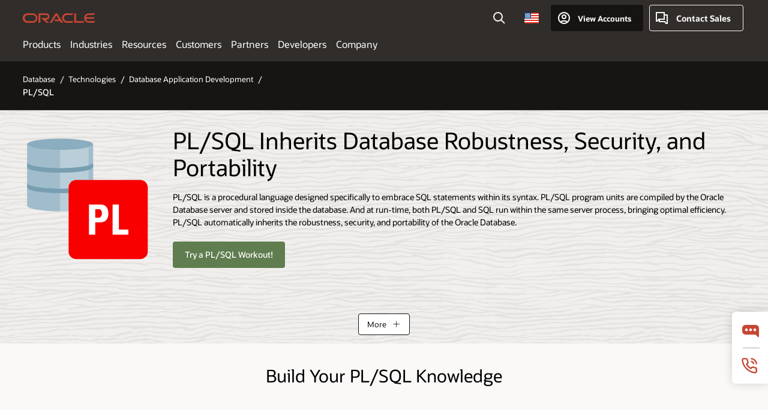

--- FILE ---
content_type: text/html; charset=UTF-8
request_url: https://www.oracle.com/database/technologies/appdev/plsql.html
body_size: 16719
content:

<!DOCTYPE html>
<html lang="en-US" class="no-js"><head>
<title>PL/SQL for Developers</title>
<meta name="Title" content="PL/SQL for Developers">
<meta name="Description" content="PL/SQL is Oracle's procedural extension to industry-standard SQL. PL/SQL naturally, efficiently, and safely extends SQL for developers. Its primary strength is in providing a server-side, stored procedural language that is easy-to-use, seamless with SQL, robust, portable, and secure.">
<meta name="Keywords" content="PL/SQL, plsql, sql">
<!-- Container/Display Start -->
<!-- _Raw-Text -->
<!-- css / js files start -->
<script>
!function(){
var d=document.documentElement;d.className=d.className.replace(/no-js/,'js');
if(document.location.href.indexOf('betamode=') > -1) document.write('<script src="https://www.oracle.com/asset/web/js/ocom-betamode.js"><\/script>');
}();
</script>
<link data-wscss href="/asset/web/css/ocom-v1-base.css" rel="stylesheet">
<link data-wscss href="/asset/web/css/ocom-v1-styles.css" rel="preload" as="style" onload="this.rel='stylesheet'" onerror="this.rel='stylesheet'">
<noscript>
<link href="/asset/web/css/ocom-v1-styles.css" rel="stylesheet">
</noscript>
<link data-wsjs data-reqjq href="/asset/web/js/ocom-v1-base.js" rel="preload" as="script">
<link data-wsjs data-reqjq href="/asset/web/js/ocom-v1-lib.js" rel="preload" as="script">
<script data-wsjs src="/asset/web/js/jquery-min.js" async onload="$('head link[data-reqjq][rel=preload]').each(function(){var a = document.createElement('script');a.async=false;a.src=$(this).attr('href');this.parentNode.insertBefore(a, this);});$(function(){$('script[data-reqjq][data-src]').each(function(){this.async=true;this.src=$(this).data('src');});});"></script>
<!-- end css / js files start -->
<!-- / _Raw-Text -->
<!-- Container/Display end -->
<meta http-equiv="Content-Type" content="text/html; charset=utf-8">
<meta name="viewport" content="width=device-width, initial-scale=1">
<meta name="siteid" content="us">
<meta name="countryid" content="US">
<meta name="robots" content="index, follow">
<meta name="country" content="United States">
<meta name="Language" content="en">
<meta name="Updated Date" content="2018-04-19T19:17:32Z">
<script type="text/javascript">
var pageData = pageData || {};
//page info
pageData.pageInfo = pageData.pageInfo || {};
pageData.pageInfo.language = "en";
pageData.pageInfo.country = "United States";
pageData.pageInfo.pageTitle = "PL/SQL for Developers";
pageData.pageInfo.description = "PL/SQL is Oracle's procedural extension to industry-standard SQL. PL/SQL naturally, efficiently, and safely extends SQL for developers. Its primary strength is in providing a server-side, stored procedural language that is easy-to-use, seamless with SQL, robust, portable, and secure.";
pageData.pageInfo.keywords = "PL/SQL, plsql, sql";
pageData.pageInfo.siteId = "us";
pageData.pageInfo.countryId = "US";
pageData.pageInfo.updatedDate = "2018-04-19T19:17:32Z";
</script>
<!-- start : ocom/common/global/components/seo-taxonomy-meta-data-->
<script type="text/javascript">
var pageData = pageData || {};
//taxonmy
pageData.taxonomy = pageData.taxonomy || {};
pageData.taxonomy.productServices = [];
pageData.taxonomy.industry = [];
pageData.taxonomy.region = [];
pageData.taxonomy.contentType = ["WM147085","WM179506"];
pageData.taxonomy.buyersJourney = [];
pageData.taxonomy.revenue = [];
pageData.taxonomy.title = [];
pageData.taxonomy.audience = [];
pageData.taxonomy.persona = [];
</script>
<!-- end : ocom/common/global/components/seo-taxonomy-meta-data-->
<!-- start : ocom/common/global/components/social-media-meta-tags -->
<!-- end : ocom/common/global/components/social-media-meta-tags -->
<!-- start : ocom/common/global/components/seo-hreflang-meta-tags --><link rel="canonical" href="https://www.oracle.com/database/technologies/appdev/plsql.html" />
<link rel="alternate" hreflang="en-US" href="https://www.oracle.com/database/technologies/appdev/plsql.html" />
<link rel="alternate" hreflang="pt-BR" href="https://www.oracle.com/br/database/technologies/appdev/plsql.html" />
<link rel="alternate" hreflang="zh-CN" href="https://www.oracle.com/cn/database/technologies/appdev/plsql.html" />
<link rel="alternate" hreflang="de-DE" href="https://www.oracle.com/de/database/technologies/appdev/plsql.html" />
<link rel="alternate" hreflang="fr-FR" href="https://www.oracle.com/fr/database/technologies/appdev/plsql.html" />
<link rel="alternate" hreflang="en-IN" href="https://www.oracle.com/in/database/technologies/appdev/plsql.html" />
<link rel="alternate" hreflang="ja-JP" href="https://www.oracle.com/jp/database/technologies/appdev/plsql.html" />
<link rel="alternate" hreflang="en-GB" href="https://www.oracle.com/uk/database/technologies/appdev/plsql.html" />
<link rel="alternate" hreflang="en-AE" href="https://www.oracle.com/ae/database/technologies/appdev/plsql.html" />
<link rel="alternate" hreflang="es-AR" href="https://www.oracle.com/latam/database/technologies/appdev/plsql.html"/>
<link rel="alternate" hreflang="en-AU" href="https://www.oracle.com/au/database/technologies/appdev/plsql.html" />
<link rel="alternate" hreflang="en-CA" href="https://www.oracle.com/ca-en/database/technologies/appdev/plsql.html" />
<link rel="alternate" hreflang="fr-CA" href="https://www.oracle.com/ca-fr/database/technologies/appdev/plsql.html" />
<link rel="alternate" hreflang="de-CH" href="https://www.oracle.com/de/database/technologies/appdev/plsql.html"/>
<link rel="alternate" hreflang="fr-CH" href="https://www.oracle.com/fr/database/technologies/appdev/plsql.html"/>
<link rel="alternate" hreflang="es-CL" href="https://www.oracle.com/latam/database/technologies/appdev/plsql.html"/>
<link rel="alternate" hreflang="es-CO" href="https://www.oracle.com/latam/database/technologies/appdev/plsql.html"/>
<link rel="alternate" hreflang="es-ES" href="https://www.oracle.com/es/database/technologies/appdev/plsql.html" />
<link rel="alternate" hreflang="en-HK" href="https://www.oracle.com/apac/database/technologies/appdev/plsql.html"/>
<link rel="alternate" hreflang="it-IT" href="https://www.oracle.com/it/database/technologies/appdev/plsql.html" />
<link rel="alternate" hreflang="ko-KR" href="https://www.oracle.com/kr/database/technologies/appdev/plsql.html" />
<link rel="alternate" hreflang="es-MX" href="https://www.oracle.com/latam/database/technologies/appdev/plsql.html"/>
<link rel="alternate" hreflang="nl-NL" href="https://www.oracle.com/nl/database/technologies/appdev/plsql.html" />
<link rel="alternate" hreflang="en-SA" href="https://www.oracle.com/sa/database/technologies/appdev/plsql.html" />
<link rel="alternate" hreflang="en-SG" href="https://www.oracle.com/asean/database/technologies/appdev/plsql.html"/>
<link rel="alternate" hreflang="zh-TW" href="https://www.oracle.com/tw/database/technologies/appdev/plsql.html" />
<link rel="alternate" hreflang="cs-CZ" href="https://www.oracle.com/europe/database/technologies/appdev/plsql.html"/>
<link rel="alternate" hreflang="en-ID" href="https://www.oracle.com/asean/database/technologies/appdev/plsql.html"/>
<link rel="alternate" hreflang="en-IE" href="https://www.oracle.com/europe/database/technologies/appdev/plsql.html"/>
<link rel="alternate" hreflang="en-IL" href="https://www.oracle.com/il-en/database/technologies/appdev/plsql.html" />
<link rel="alternate" hreflang="en-MY" href="https://www.oracle.com/asean/database/technologies/appdev/plsql.html"/>
<link rel="alternate" hreflang="es-PE" href="https://www.oracle.com/latam/database/technologies/appdev/plsql.html"/>
<link rel="alternate" hreflang="en-PH" href="https://www.oracle.com/asean/database/technologies/appdev/plsql.html"/>
<link rel="alternate" hreflang="pl-PL" href="https://www.oracle.com/pl/database/technologies/appdev/plsql.html" />
<link rel="alternate" hreflang="pt-PT" href="https://www.oracle.com/europe/database/technologies/appdev/plsql.html"/>
<link rel="alternate" hreflang="ro-RO" href="https://www.oracle.com/europe/database/technologies/appdev/plsql.html"/>
<link rel="alternate" hreflang="sv-SE" href="https://www.oracle.com/se/database/technologies/appdev/plsql.html" />
<link rel="alternate" hreflang="tr-TR" href="https://www.oracle.com/tr/database/technologies/appdev/plsql.html" />
<link rel="alternate" hreflang="en-ZA" href="https://www.oracle.com/africa/database/technologies/appdev/plsql.html"/>
<link rel="alternate" hreflang="de-AT" href="https://www.oracle.com/de/database/technologies/appdev/plsql.html"/>
<link rel="alternate" hreflang="en-BA" href="https://www.oracle.com/europe/database/technologies/appdev/plsql.html"/>
<link rel="alternate" hreflang="en-BD" href="https://www.oracle.com/apac/database/technologies/appdev/plsql.html"/>
<link rel="alternate" hreflang="en-BE" href="https://www.oracle.com/europe/database/technologies/appdev/plsql.html"/>
<link rel="alternate" hreflang="bg-BG" href="https://www.oracle.com/europe/database/technologies/appdev/plsql.html"/>
<link rel="alternate" hreflang="en-BH" href="https://www.oracle.com/middleeast/database/technologies/appdev/plsql.html"/>
<link rel="alternate" hreflang="en-BZ" href="https://www.oracle.com/bz/database/technologies/appdev/plsql.html" />
<link rel="alternate" hreflang="es-CR" href="https://www.oracle.com/latam/database/technologies/appdev/plsql.html"/>
<link rel="alternate" hreflang="en-CY" href="https://www.oracle.com/europe/database/technologies/appdev/plsql.html"/>
<link rel="alternate" hreflang="da-DK" href="https://www.oracle.com/europe/database/technologies/appdev/plsql.html"/>
<link rel="alternate" hreflang="fr-DZ" href="https://www.oracle.com/africa-fr/database/technologies/appdev/plsql.html"/>
<link rel="alternate" hreflang="en-EE" href="https://www.oracle.com/europe/database/technologies/appdev/plsql.html"/>
<link rel="alternate" hreflang="en-EG" href="https://www.oracle.com/middleeast/database/technologies/appdev/plsql.html"/>
<link rel="alternate" hreflang="fi-FI" href="https://www.oracle.com/europe/database/technologies/appdev/plsql.html"/>
<link rel="alternate" hreflang="en-GH" href="https://www.oracle.com/africa/database/technologies/appdev/plsql.html"/>
<link rel="alternate" hreflang="el-GR" href="https://www.oracle.com/europe/database/technologies/appdev/plsql.html"/>
<link rel="alternate" hreflang="hr-HR" href="https://www.oracle.com/europe/database/technologies/appdev/plsql.html"/>
<link rel="alternate" hreflang="hu-HU" href="https://www.oracle.com/europe/database/technologies/appdev/plsql.html"/>
<link rel="alternate" hreflang="en-JO" href="https://www.oracle.com/middleeast/database/technologies/appdev/plsql.html"/>
<link rel="alternate" hreflang="en-KE" href="https://www.oracle.com/africa/database/technologies/appdev/plsql.html"/>
<link rel="alternate" hreflang="en-KW" href="https://www.oracle.com/middleeast/database/technologies/appdev/plsql.html"/>
<link rel="alternate" hreflang="en-LK" href="https://www.oracle.com/apac/database/technologies/appdev/plsql.html"/>
<link rel="alternate" hreflang="en-LU" href="https://www.oracle.com/europe/database/technologies/appdev/plsql.html"/>
<link rel="alternate" hreflang="lv-LV" href="https://www.oracle.com/europe/database/technologies/appdev/plsql.html"/>
<link rel="alternate" hreflang="fr-MA" href="https://www.oracle.com/africa-fr/database/technologies/appdev/plsql.html"/>
<link rel="alternate" hreflang="en-NG" href="https://www.oracle.com/africa/database/technologies/appdev/plsql.html"/>
<link rel="alternate" hreflang="no-NO" href="https://www.oracle.com/europe/database/technologies/appdev/plsql.html"/>
<link rel="alternate" hreflang="en-NZ" href="https://www.oracle.com/nz/database/technologies/appdev/plsql.html" />
<link rel="alternate" hreflang="en-QA" href="https://www.oracle.com/middleeast/database/technologies/appdev/plsql.html"/>
<link rel="alternate" hreflang="sr-RS" href="https://www.oracle.com/europe/database/technologies/appdev/plsql.html"/>
<link rel="alternate" hreflang="sl-SI" href="https://www.oracle.com/europe/database/technologies/appdev/plsql.html"/>
<link rel="alternate" hreflang="sk-SK" href="https://www.oracle.com/europe/database/technologies/appdev/plsql.html"/>
<link rel="alternate" hreflang="fr-SN" href="https://www.oracle.com/africa-fr/database/technologies/appdev/plsql.html"/>
<link rel="alternate" hreflang="en-TH" href="https://www.oracle.com/asean/database/technologies/appdev/plsql.html"/>
<link rel="alternate" hreflang="uk-UA" href="https://www.oracle.com/ua/database/technologies/appdev/plsql.html" />
<link rel="alternate" hreflang="es-UY" href="https://www.oracle.com/latam/database/technologies/appdev/plsql.html"/>
<link rel="alternate" hreflang="en-VN" href="https://www.oracle.com/asean/database/technologies/appdev/plsql.html"/>
<link rel="alternate" hreflang="lt-LT" href="https://www.oracle.com/lt/database/technologies/appdev/plsql.html" />
<meta name="altpages" content="br,cn,de,fr,in,jp,uk,ae,ar,au,ca-en,ca-fr,ch-de,ch-fr,cl,co,es,hk,it,kr,mx,nl,sa,sg,tw,cz,id,ie,il-en,my,pe,ph,pl,pt,ro,se,tr,za,at,ba,bd,be,bg,bh,bz,cr,cy,dk,dz,ee,eg,fi,gh,gr,hr,hu,jo,ke,kw,lk,lu,lv,ma,ng,no,nz,qa,rs,si,sk,sn,th,ua,uy,vn,lt">
<script type="text/javascript">
var pageData = pageData || {};
//page info
pageData.pageInfo = pageData.pageInfo || {};
pageData.pageInfo.altPages = "br,cn,de,fr,in,jp,uk,ae,ar,au,ca-en,ca-fr,ch-de,ch-fr,cl,co,es,hk,it,kr,mx,nl,sa,sg,tw,cz,id,ie,il-en,my,pe,ph,pl,pt,ro,se,tr,za,at,ba,bd,be,bg,bh,bz,cr,cy,dk,dz,ee,eg,fi,gh,gr,hr,hu,jo,ke,kw,lk,lu,lv,ma,ng,no,nz,qa,rs,si,sk,sn,th,ua,uy,vn,lt";
</script>
<!-- end : ocom/common/global/components/seo-hreflang-meta-tags -->
<!-- Container/Display Start -->
<!-- _Raw-Text -->
<!-- www-us HeadAdminContainer -->
<link rel="icon" href="https://www.oracle.com/asset/web/favicons/favicon-32.png" sizes="32x32">
<link rel="icon" href="https://www.oracle.com/asset/web/favicons/favicon-128.png" sizes="128x128">
<link rel="icon" href="https://www.oracle.com/asset/web/favicons/favicon-192.png" sizes="192x192">
<link rel="apple-touch-icon" href="https://www.oracle.com/asset/web/favicons/favicon-120.png" sizes="120x120">
<link rel="apple-touch-icon" href="https://www.oracle.com/asset/web/favicons/favicon-152.png" sizes="152x152">
<link rel="apple-touch-icon" href="https://www.oracle.com/asset/web/favicons/favicon-180.png" sizes="180x180">
<meta name="msapplication-TileColor" content="#fcfbfa"/>
<meta name="msapplication-square70x70logo" content="favicon-128.png"/>
<meta name="msapplication-square150x150logo" content="favicon-270.png"/>
<meta name="msapplication-TileImage" content="favicon-270.png"/>
<meta name="msapplication-config" content="none"/>
<meta name="referrer" content="no-referrer-when-downgrade"/>
<script async="async" type="text/javascript" src='//consent.truste.com/notice?domain=oracle.com&c=teconsent&js=bb&noticeType=bb&text=true&gtm=1&cdn=1&pcookie' crossorigin></script>
<style>
#oReactiveChatContainer1 { display:none;}
</style>
<!-- Truste for RU -->
<script type="text/javascript">
if (location.pathname.indexOf("/ru/") == 0){
document.write('\x3Cscript async="async" src=//consent.truste.com/notice?domain=oracleru.com&c=teconsent&js=bb&noticeType=bb&text=true&gtm=1&cdn=1&pcookie crossorigin="">\x3C/script>');
}
</script>
<!--Tealium embed code -->
<script src="https://tms.oracle.com/main/prod/utag.sync.js"></script>
<!-- Loading script asynchronously -->
<script type="text/javascript">
(function(a,b,c,d){
if(location.href.indexOf("tealium=dev") == -1) {
a='https://tms.oracle.com/main/prod/utag.js';
} else {
a='https://tms.oracle.com/main/dev/utag.js';
}
b=document;c='script';d=b.createElement(c);d.src=a;d.type='text/java'+c;d.async=true;
a=b.getElementsByTagName(c)[0];a.parentNode.insertBefore(d,a);
})();
</script>
<!--End-->
<!-- / _Raw-Text -->
<!-- Container/Display end -->

<script>(window.BOOMR_mq=window.BOOMR_mq||[]).push(["addVar",{"rua.upush":"false","rua.cpush":"false","rua.upre":"false","rua.cpre":"true","rua.uprl":"false","rua.cprl":"false","rua.cprf":"false","rua.trans":"SJ-577af660-859f-4dd6-b9bc-fc3bc19306dc","rua.cook":"false","rua.ims":"false","rua.ufprl":"false","rua.cfprl":"true","rua.isuxp":"false","rua.texp":"norulematch","rua.ceh":"false","rua.ueh":"false","rua.ieh.st":"0"}]);</script>
                              <script>!function(e){var n="https://s.go-mpulse.net/boomerang/";if("False"=="True")e.BOOMR_config=e.BOOMR_config||{},e.BOOMR_config.PageParams=e.BOOMR_config.PageParams||{},e.BOOMR_config.PageParams.pci=!0,n="https://s2.go-mpulse.net/boomerang/";if(window.BOOMR_API_key="DXNLE-YBWWY-AR74T-WMD99-77VRA",function(){function e(){if(!o){var e=document.createElement("script");e.id="boomr-scr-as",e.src=window.BOOMR.url,e.async=!0,i.parentNode.appendChild(e),o=!0}}function t(e){o=!0;var n,t,a,r,d=document,O=window;if(window.BOOMR.snippetMethod=e?"if":"i",t=function(e,n){var t=d.createElement("script");t.id=n||"boomr-if-as",t.src=window.BOOMR.url,BOOMR_lstart=(new Date).getTime(),e=e||d.body,e.appendChild(t)},!window.addEventListener&&window.attachEvent&&navigator.userAgent.match(/MSIE [67]\./))return window.BOOMR.snippetMethod="s",void t(i.parentNode,"boomr-async");a=document.createElement("IFRAME"),a.src="about:blank",a.title="",a.role="presentation",a.loading="eager",r=(a.frameElement||a).style,r.width=0,r.height=0,r.border=0,r.display="none",i.parentNode.appendChild(a);try{O=a.contentWindow,d=O.document.open()}catch(_){n=document.domain,a.src="javascript:var d=document.open();d.domain='"+n+"';void(0);",O=a.contentWindow,d=O.document.open()}if(n)d._boomrl=function(){this.domain=n,t()},d.write("<bo"+"dy onload='document._boomrl();'>");else if(O._boomrl=function(){t()},O.addEventListener)O.addEventListener("load",O._boomrl,!1);else if(O.attachEvent)O.attachEvent("onload",O._boomrl);d.close()}function a(e){window.BOOMR_onload=e&&e.timeStamp||(new Date).getTime()}if(!window.BOOMR||!window.BOOMR.version&&!window.BOOMR.snippetExecuted){window.BOOMR=window.BOOMR||{},window.BOOMR.snippetStart=(new Date).getTime(),window.BOOMR.snippetExecuted=!0,window.BOOMR.snippetVersion=12,window.BOOMR.url=n+"DXNLE-YBWWY-AR74T-WMD99-77VRA";var i=document.currentScript||document.getElementsByTagName("script")[0],o=!1,r=document.createElement("link");if(r.relList&&"function"==typeof r.relList.supports&&r.relList.supports("preload")&&"as"in r)window.BOOMR.snippetMethod="p",r.href=window.BOOMR.url,r.rel="preload",r.as="script",r.addEventListener("load",e),r.addEventListener("error",function(){t(!0)}),setTimeout(function(){if(!o)t(!0)},3e3),BOOMR_lstart=(new Date).getTime(),i.parentNode.appendChild(r);else t(!1);if(window.addEventListener)window.addEventListener("load",a,!1);else if(window.attachEvent)window.attachEvent("onload",a)}}(),"".length>0)if(e&&"performance"in e&&e.performance&&"function"==typeof e.performance.setResourceTimingBufferSize)e.performance.setResourceTimingBufferSize();!function(){if(BOOMR=e.BOOMR||{},BOOMR.plugins=BOOMR.plugins||{},!BOOMR.plugins.AK){var n="true"=="true"?1:0,t="",a="amirzyqxgyvem2lk4thq-f-81adc49c4-clientnsv4-s.akamaihd.net",i="false"=="true"?2:1,o={"ak.v":"39","ak.cp":"82485","ak.ai":parseInt("604074",10),"ak.ol":"0","ak.cr":9,"ak.ipv":4,"ak.proto":"h2","ak.rid":"1bd21991","ak.r":47369,"ak.a2":n,"ak.m":"dscx","ak.n":"essl","ak.bpcip":"3.17.28.0","ak.cport":56180,"ak.gh":"23.208.24.106","ak.quicv":"","ak.tlsv":"tls1.3","ak.0rtt":"","ak.0rtt.ed":"","ak.csrc":"-","ak.acc":"","ak.t":"1768613071","ak.ak":"hOBiQwZUYzCg5VSAfCLimQ==pfZBch+njKukYHNc/XYJNHV6Ci5s3pp3LQZBrtXT3LVQxlpkxTlPNbIsAfSWPQlMgTq3MyRt0WRva4d8XobtajWL+Pc4mqlI6022x7pzCdu3I4h7PqlMD+k9mzmp/cbzl7+xMzQT6bAT4CKqzndcoHSiiU9OZCPK3Mierl82bL2SlSire/IanBYSjQ4gLDjEqAlwvpd+fg2GjCDIZ0PMoRVGnCRPt2x9Ksxp8kxeb+O60aS0IWJp33kk4+ZPs+zZ+7/KuwkuhdC8dqS1vl2gzNkHzqIslpTOmdbHDlOwVS8l2HZLL/N9SMANiymQI1puiENtaDPqjuF3EdQ8gyas8uwvsi6XyyAmi6+RLG6/Hc+pJ+JzDquzAIL4f8eBBtbuISM70fXwWBZuXTd5mGjxNiPQVVpiIh1zNMOskAVo/Lg=","ak.pv":"517","ak.dpoabenc":"","ak.tf":i};if(""!==t)o["ak.ruds"]=t;var r={i:!1,av:function(n){var t="http.initiator";if(n&&(!n[t]||"spa_hard"===n[t]))o["ak.feo"]=void 0!==e.aFeoApplied?1:0,BOOMR.addVar(o)},rv:function(){var e=["ak.bpcip","ak.cport","ak.cr","ak.csrc","ak.gh","ak.ipv","ak.m","ak.n","ak.ol","ak.proto","ak.quicv","ak.tlsv","ak.0rtt","ak.0rtt.ed","ak.r","ak.acc","ak.t","ak.tf"];BOOMR.removeVar(e)}};BOOMR.plugins.AK={akVars:o,akDNSPreFetchDomain:a,init:function(){if(!r.i){var e=BOOMR.subscribe;e("before_beacon",r.av,null,null),e("onbeacon",r.rv,null,null),r.i=!0}return this},is_complete:function(){return!0}}}}()}(window);</script></head>
<body class="f11 f11v6">
<div class="f11w1">
<!-- start Common/Header -->
<!-- Dispatcher:null -->
<!-- BEGIN: oWidget_C/_Raw-Text/Display -->
<!-- U30v3 -->
<style>
#u30{opacity:1 !important;filter:opacity(100%) !important;position:sticky;top:0}
.u30v3{background:#3a3632;height:50px;overflow:hidden;border-top:5px solid #3a3632;border-bottom:5px solid #3a3632}
#u30nav,#u30tools{visibility:hidden}
.u30v3 #u30logo {width:121px;height: 44px;display: inline-flex;justify-content: flex-start;}
#u30:not(.u30mobile) .u30-oicn-mobile,#u30.u30mobile .u30-oicn{display:none}
#u30logo svg{height:auto;align-self:center}
.u30brand{height:50px;display:flex;flex-direction:column;justify-content:center;align-items:flex-start;max-width:1344px;padding:0 48px;margin:0 auto}
.u30brandw1{display:flex;flex-direction:row;color:#fff;text-decoration:none;align-items:center}
@media (max-width:1024px){.u30brand{padding:0 24px}}
#u30skip2,#u30skip2content{transform:translateY(-100%);position:fixed}
.rtl #u30{direction:rtl}
</style>
<section id="u30" class="u30 u30v3 pause searchv2" data-trackas="header">
<div id="u30skip2">
<ul>
<li><a id="u30skip2c" href="#maincontent">Skip to content</a></li>
<li><a id="u30acc" href="https://www.oracle.com/corporate/accessibility/">Accessibility Policy</a></li>
</ul>
</div>
<div class="u30w1 cwidth" id="u30w1">
<div id="u30brand" class="u30brand">
<div class="u30brandw1">
<a id="u30btitle" href="https://www.oracle.com/" data-lbl="logo" aria-label="Home">
<div id="u30logo">
<svg class="u30-oicn-mobile" xmlns="http://www.w3.org/2000/svg" width="32" height="21" viewBox="0 0 32 21"><path fill="#C74634" d="M9.9,20.1c-5.5,0-9.9-4.4-9.9-9.9c0-5.5,4.4-9.9,9.9-9.9h11.6c5.5,0,9.9,4.4,9.9,9.9c0,5.5-4.4,9.9-9.9,9.9H9.9 M21.2,16.6c3.6,0,6.4-2.9,6.4-6.4c0-3.6-2.9-6.4-6.4-6.4h-11c-3.6,0-6.4,2.9-6.4,6.4s2.9,6.4,6.4,6.4H21.2"/></svg>
<svg class="u30-oicn" xmlns="http://www.w3.org/2000/svg"  width="231" height="30" viewBox="0 0 231 30" preserveAspectRatio="xMinYMid"><path fill="#C74634" d="M99.61,19.52h15.24l-8.05-13L92,30H85.27l18-28.17a4.29,4.29,0,0,1,7-.05L128.32,30h-6.73l-3.17-5.25H103l-3.36-5.23m69.93,5.23V0.28h-5.72V27.16a2.76,2.76,0,0,0,.85,2,2.89,2.89,0,0,0,2.08.87h26l3.39-5.25H169.54M75,20.38A10,10,0,0,0,75,.28H50V30h5.71V5.54H74.65a4.81,4.81,0,0,1,0,9.62H58.54L75.6,30h8.29L72.43,20.38H75M14.88,30H32.15a14.86,14.86,0,0,0,0-29.71H14.88a14.86,14.86,0,1,0,0,29.71m16.88-5.23H15.26a9.62,9.62,0,0,1,0-19.23h16.5a9.62,9.62,0,1,1,0,19.23M140.25,30h17.63l3.34-5.23H140.64a9.62,9.62,0,1,1,0-19.23h16.75l3.38-5.25H140.25a14.86,14.86,0,1,0,0,29.71m69.87-5.23a9.62,9.62,0,0,1-9.26-7h24.42l3.36-5.24H200.86a9.61,9.61,0,0,1,9.26-7h16.76l3.35-5.25h-20.5a14.86,14.86,0,0,0,0,29.71h17.63l3.35-5.23h-20.6" transform="translate(-0.02 0)" /></svg>
</div>
</a>
</div>
</div>
<div id="u30nav" class="u30nav" data-closetxt="Close Menu" data-trackas="menu">
<nav id="u30navw1" aria-label="Oracle website">
<button data-navtarget="products" aria-controls="products" aria-expanded="false" class="u30navitem">Products</button>
<button data-navtarget="industries" aria-controls="industries" aria-expanded="false" class="u30navitem">Industries</button>
<button data-navtarget="resources" aria-controls="resources" aria-expanded="false" class="u30navitem">Resources</button>
<button data-navtarget="customers" aria-controls="customers" aria-expanded="false" class="u30navitem">Customers</button>
<button data-navtarget="partners" aria-controls="partners" aria-expanded="false" class="u30navitem">Partners</button>
<button data-navtarget="developers" aria-controls="developers" aria-expanded="false" class="u30navitem">Developers</button>
<button data-navtarget="company" aria-controls="company" aria-expanded="false" class="u30navitem">Company</button>
</nav>
</div>
<div id="u30tools" class="u30tools">
<div id="u30search">
<div id="u30searchw1">
<div id="u30searchw2">
<form name="u30searchForm" id="u30searchForm"
data-contentpaths="/content/Web/Shared/Auto-Suggest Panel Event" method="get"
action="https://search.oracle.com/results">
<div class="u30s1">
<button id="u30closesearch" aria-label="Close Search" type="button">
<span>Close Search</span>
<svg width="9" height="14" viewBox="0 0 9 14" fill="none"
xmlns="http://www.w3.org/2000/svg">
<path d="M8 13L2 7L8 1" stroke="#161513" stroke-width="2" />
</svg>
</button>
<span class="u30input">
<div class="u30inputw1">
<input id="u30input" name="q" value="" type="text" placeholder="Search"
autocomplete="off" aria-autocomplete="both" aria-label="Search Oracle.com"
role="combobox" aria-expanded="false" aria-haspopup="listbox"
aria-controls="u30searchw3">
</div>
<input type="hidden" name="size" value="10">
<input type="hidden" name="page" value="1">
<input type="hidden" name="tab" value="all">
<span id="u30searchw3title" class="u30visually-hidden">Search Oracle.com</span>
<div id="u30searchw3" data-pagestitle="SUGGESTED LINKS" data-autosuggesttitle="SUGGESTED SEARCHES" data-allresultstxt="All results for" data-allsearchpath="https://search.oracle.com/results?q=u30searchterm&size=10&page=1&tab=all" role="listbox" aria-labelledby="u30searchw3title">
<ul id="u30quicklinks" class="autocomplete-items" role="group" aria-labelledby="u30quicklinks-title">
<li role="presentation" class="u30auto-title" id="u30quicklinks-title">QUICK LINKS</li>
<li role="option"><a href="/cloud/" data-lbl="quick-links:oci">Oracle Cloud Infrastructure</a>
</li>
<li role=" option"><a href="/applications/" data-lbl="quick-links:applications">Oracle Fusion Cloud Applications</a></li>
<li role="option"><a href="/database/" data-lbl="quick-links:ai-database">Oracle AI Database</a></li>
<li role="option"><a href="/java/technologies/downloads/" data-lbl="quick-links:download-java">Download Java</a>
</li>
<li role="option"><a href="/careers/" data-lbl="quick-links:careers">Careers at Oracle</a></li>
</ul>
</div>
<span class="u30submit">
<input class="u30searchbttn" type="submit" value="Submit Search">
</span>
<button id="u30clear" type="reset" aria-label="Clear Search">
<svg width="20" height="20" viewBox="0 0 20 20" aria-hidden="true" fill="none"
xmlns="http://www.w3.org/2000/svg">
<path
d="M7 7L13 13M7 13L13 7M19 10C19 14.9706 14.9706 19 10 19C5.02944 19 1 14.9706 1 10C1 5.02944 5.02944 1 10 1C14.9706 1 19 5.02944 19 10Z"
stroke="#161513" stroke-width="2" />
</svg>
</button>
</span>
</div>
</form>
<div id="u30announce" data-alerttxt="suggestions found to navigate use up and down arrows"
class="u30visually-hidden" aria-live="polite"></div>
</div>
</div>
<button class="u30searchBtn" id="u30searchBtn" type="button" aria-label="Open Search Field"
aria-expanded="false">
<span>Search</span>
<svg xmlns="http://www.w3.org/2000/svg" viewBox="0 0 24 24" width="24" height="24">
<path d="M15,15l6,6M17,10a7,7,0,1,1-7-7A7,7,0,0,1,17,10Z" />
</svg>
</button>
</div>
<span id="ac-flag">
<a class="flag-focus" href="/countries-list.html#countries" data-ajax="true" rel="lightbox" role="button">
<span class="sr-only">Country</span>
<img class="flag-image" src="" alt=""/>
<svg class="default-globe" alt="Country" width="20" height="20" viewBox="0 0 20 20" fill="none" xmlns="http://www.w3.org/2000/svg" xmlns:xlink="http://www.w3.org/1999/xlink">
<rect width="20" height="20" fill="url(#pattern0)"/>
<defs>
<pattern id="pattern0" patternContentUnits="objectBoundingBox" width="1" height="1">
<use xlink:href="#image0_1_1830" transform="translate(-0.166667 -0.166667) scale(0.0138889)"/>
</pattern>
<image alt="" id="image0_1_1830" width="96" height="96" xlink:href="[data-uri]"/>
</defs>
</svg>
</a>
</span>
<div id="u30-profile" class="u30-profile">
<button id="u30-flyout" data-lbl="sign-in-account" aria-expanded="false">
<svg xmlns="http://www.w3.org/2000/svg" viewBox="0 0 24 24" width="24" height="24"><path d="M17,19.51A3,3,0,0,0,14,17H10a3,3,0,0,0-3,2.51m9.92,0a9,9,0,1,0-9.92,0m9.92,0a9,9,0,0,1-9.92,0M15,10a3,3,0,1,1-3-3A3,3,0,0,1,15,10Z"/></svg>
<span class="acttxt">View Accounts</span>
</button>
<div id="u30-profilew1">
<button id="u30actbck" aria-label="close account flyout"><span class="u30actbcktxt">Back</span></button>
<div class="u30-profilew2">
<span class="u30acttitle">Cloud Account</span>
<a href="/cloud/sign-in.html" class=" u30darkcta u30cloudbg" data-lbl="sign-in-to-cloud">Sign in to Cloud</a>
<a href="/cloud/free/" class="u30lightcta" data-lbl="try-free-cloud-trial">Sign Up for Free Cloud Tier</a>
</div>
<span class="u30acttitle">Oracle Account</span>
<ul class="u30l-out">
<li><a href="https://www.oracle.com/webapps/redirect/signon?nexturl=" data-lbl="profile:sign-in-account" class="u30darkcta">Sign-In</a></li>
<li><a href="https://profile.oracle.com/myprofile/account/create-account.jspx" data-lbl="profile:create-account" class="u30lightcta">Create an Account</a></li>
</ul>
<ul class="u30l-in">
<li><a href="/corporate/contact/help.html" data-lbl="help">Help</a></li>
<li><a href="javascript:sso_sign_out();" id="u30pfile-sout" data-lbl="signout">Sign Out</a></li>
</ul>
</div>
</div>
<div class="u30-contact">
<a href="/corporate/contact/" data-lbl="contact-us" title="Contact Sales"><span>Contact Sales</span></a>
</div>
<a href="/global-menu-v2/" id="u30ham" role="button" aria-expanded="false" aria-haspopup="true" aria-controls="u30navw1">
<svg xmlns="http://www.w3.org/2000/svg" width="24" height="24" viewBox="0 0 24 24">
<title>Menu</title>
<path d="M16,4 L2,4" class="p1"></path>
<path d="M2,12 L22,12" class="p2"></path>
<path d="M2,20 L16,20" class="p3"></path>
<path d="M0,12 L24,12" class="p4"></path>
<path d="M0,12 L24,12" class="p5"></path>
</svg>
<span>Menu</span>
</a>
</div>
</div>
<script>
var u30min = [722,352,0,0];
var u30brsz = new ResizeObserver(u30 => {
document.getElementById('u30').classList.remove('u30mobile','u30tablet','u30notitle');
let u30b = document.getElementById('u30brand').offsetWidth,
u30t = document.getElementById('u30tools').offsetWidth ;
u30v = document.getElementById('u30navw1');
u30w = document.getElementById('u30w1').offsetWidth - 48;
if((u30b + u30t) > u30min[0]){
u30min[2] = ((u30b + u30t) > 974) ? u30b + u30t + 96 : u30b + u30t + 48;
}else{
u30min[2] = u30min[0];
}
u30min[3] = ((u30b + 112) > u30min[1]) ? u30min[3] = u30b + 112 : u30min[3] = u30min[1];
u30v.classList.add('u30navchk');
u30min[2] = (u30v.lastElementChild.getBoundingClientRect().right > u30min[2]) ? Math.ceil(u30v.lastElementChild.getBoundingClientRect().right) : u30min[2];
u30v.classList.remove('u30navchk');
if(u30w <= u30min[3]){
document.getElementById('u30').classList.add('u30notitle');
}
if(u30w <= u30min[2]){
document.getElementById('u30').classList.add('u30mobile');
}
});
var u30wrsz = new ResizeObserver(u30 => {
let u30n = document.getElementById('u30navw1').getBoundingClientRect().height,
u30h = u30[0].contentRect.height;
let u30c = document.getElementById('u30').classList,
u30w = document.getElementById('u30w1').offsetWidth - 48,
u30m = 'u30mobile',
u30t = 'u30tablet';
if(u30c.contains('navexpand') && u30c.contains(u30m) && u30w > u30min[2]){
if(!document.querySelector('button.u30navitem.active')){
document.getElementById('u30ham').click();
}
u30c.remove(u30m);
if(document.getElementById('u30').getBoundingClientRect().height > 80){
u30c.add(u30t);
}else{
u30c.remove(u30t);
}
}else if(u30w <= u30min[2]){
if(getComputedStyle(document.getElementById('u30tools')).visibility != "hidden"){
u30c.add(u30m);
u30c.remove(u30t);
}
}else if(u30n < 30 && u30h > 80){
u30c.add(u30t);
u30c.remove(u30m);
}else if(u30n > 30){
u30c.add(u30m);
u30c.remove(u30t);
}else if(u30n < 30 && u30h <= 80){
u30c.remove(u30m);
if(document.getElementById('u30').getBoundingClientRect().height > 80){
u30c.add(u30t);
}else{
u30c.remove(u30t);
}
}
});
u30brsz.observe(document.getElementById('u30btitle'));
u30wrsz.observe(document.getElementById('u30'));
</script>
</section>
<!-- /U30v3 -->
<!-- END: oWidget_C/_Raw-Text/Display -->
<!-- end Common/Header -->
<!-- U03v5 -->
<nav class="u03 u03v5 u03bttns" data-trackas="breadcrumb" data-ocomid="u03">
<div class="cwidth">
<div class="u03w1">
<ul>
<li><a href="/database/">Database</a></li>
<li><a href="/database/technical-details/">Technologies</a></li>
<li><a href="/database/technologies/application-development.html">Database Application Development</a></li>
</ul>
<h1>PL/SQL</h1>
</div>
</div>
<script type="text/javascript">
var pageData = pageData || {};
//page info
pageData.pageInfo = pageData.pageInfo || {};
pageData.pageInfo.breadCrumbs = "Database / Technologies / Database Application Development";
</script>
<script type="application/ld+json">
{
"@context": "https://schema.org",
"@type": "BreadcrumbList",
"itemListElement":
[
{ "@type": "ListItem", "position": 1, "name": "Database", "item": "https://www.oracle.com/database/" },	{ "@type": "ListItem", "position": 2, "name": "Technologies", "item": "https://www.oracle.com/database/technical-details/" },	{ "@type": "ListItem", "position": 3, "name": "Database Application Development", "item": "https://www.oracle.com/database/technologies/application-development.html" }
]
}
</script>
</nav>
<!-- _Raw-Text -->
<!-- CB83v1 -->
<section class="cb83 cb83v1" data-trackas="cb83" data-ocomid="cb83">
<div class="cb83w7 cpad">
<div class="cb83w1 o-bgimg" data-bgimg="https://www.oracle.com/img/tech/cb83-18c.png"></div>
<div class="cb83w6 cwidth">
<div class="cb83w5">
<div class="svgimg obic">
<img src="/a/ocom/img/pl-sql.svg" alt="PL/SQL Inherits Database Robustness, Security, and Portability">
</div>
</div>
<div class="cb83w3">
<h2>PL/SQL Inherits Database Robustness, Security, and Portability</h2>
<p>
PL/SQL is a procedural language designed specifically to embrace SQL statements within its syntax. PL/SQL program units are compiled by the Oracle Database server and stored inside the database. And at run-time, both PL/SQL and SQL run within the same server process, bringing optimal efficiency. PL/SQL automatically inherits the robustness, security, and portability of the Oracle Database.
</p>
<div class="obttns">
<div>
<a href="https://devgym.oracle.com/" target="_blank">Try a PL/SQL Workout!</a>
</div>
</div>
</div>
</div>
</div>
<div class="cb83w4"
data-ocomid="expando"
data-type="fixed"
data-moretxt="More"
data-closetxt="Close">
<div class="cwidth">
<h3>Why Use PL/SQL?</h3>
<p>An application that uses Oracle Database is worthless unless only correct and complete data is persisted. The time-honored way to ensure this is to expose the database only via an interface that hides the implementation details&mdash;the tables and the SQL statements that operate on these. This approach is generally called the smart database or SmartDB paradigm, because PL/SQL subprograms inside the database issue the SQL statements from code that implements the surrounding business logic; and because the data can be changed and viewed only through a PL/SQL interface.</p>
</div>
</div>
</section>
<!-- /CB83v1 -->
<!-- / _Raw-Text -->
<!-- _Raw-Text -->
<!-- CB88v0 -->
<section class="cb88 cb88v0 cpad" data-trackas="cb88" data-ocomid="cb88">
<div class="cb88w1 cwidth">
<h3 class="sub">Build Your PL/SQL Knowledge</h3>
<div class="col-framework col3 col-gutters">
<div class="col-w1">
<a class="col-item" href="https://devgym.oracle.com/pls/apex/dg/class/get-started-with-pl-sql-table-functions.html">
<div class="col-item-w1">
<img src="https://www.oracle.com/img/tech/cb88-tf-getting-started-png.png" alt="Get Started with Table Functions">
</div>
<div class="col-item-w2">
<h3 class="sub">Get Started with Table Functions</h3>
</div>
</a>
<a class="col-item" href="https://blogs.oracle.com/plsql-and-ebr/">
<div class="col-item-w1">
<img src="//www.oracle.com/assets/cb88-ocpc-businessroledev-16-4492766.jpg" alt="The Oracle PL/SQL Blog">
</div>
<div class="col-item-w2">
<h3 class="sub">The Oracle PL/SQL Blog</h3>
</div>
</a>
<a class="col-item" href="https://www.youtube.com/c/PracticallyPerfectPLSQL" target="_blank">
<div class="col-item-w1">
<img src="/a/ocom/img/cb88-practically-perfect-sql.png" alt="YouTube Channel: Practically Perfect PL/SQL">
</div>
<div class="col-item-w2">
<h3 class="sub">YouTube Channel: Practically Perfect PL/SQL</h3>
</div>
</a>
</div>
</div>
</div>
</section>
<!-- /CB88v0 -->
<!-- / _Raw-Text -->
<!-- _Raw-Text -->
<!-- CB27v5 -->
<section class="cb27 cb27v5 bgdarkblue" data-trackas="cb27">
<div class="cb27w1 cwidth">
<div class="cb27w2">Get Started</div>
<div class="cb27w3">
<div class="obttns">
<div class="bttn-blue obttn6">
<a href="https://livesql.oracle.com/apex/f?p=590:1000" target="_blank">Try PL/SQL in LiveSQL</a>
</div>
</div>
</div>
</div>
</section>
<!-- /CB27v5 -->
<!-- / _Raw-Text -->
<!-- _Raw-Text -->
<!-- CB90v0 -->
<section class="cb90 cb90v0 cpad bgvlightgrey" data-ocomid="cb90" data-trackas="cb90">
<div class="cb90w1 cwidth">
<div class="eyebrow">&nbsp;</div>
<h2>Getting Started With PL/SQL</h2>
<p>PL/SQL is a powerful, yet straightforward database programming language. It is easy to both write and read, and comes packed with lots of out-of-the-box optimizations and security features.&nbsp;</p>
<hr class="rulesmall" />
<div class="cb90w2">
<div class="cb90w3">
<h3>Building and Managing PL/SQL Program Units</h3>
</div>
<div class="cb90w4">
<ul class="obullets">
<li><a href="//blogs.oracle.com/oraclemagazine/building-with-blocks">Building with Blocks</a>: PL/SQL is a block-structured language; familiarity with blocks is critical to writing good code.</li>
<li><a href="//blogs.oracle.com/oraclemagazine/controlling-the-flow-of-execution">Controlling the Flow of Execution</a>: Conditional branching and iterative processing in PL/SQL</li>
<li><a href="//blogs.oracle.com/oraclemagazine/wrap-your-code-in-a-neat-package">Wrap Your Code in a Neat Package</a>: Packages are the fundamental building blocks of any high quality PL/SQL-based application</li>
<li><a href="//blogs.oracle.com/oraclemagazine/picking-your-packages">Picking Your Packages</a>: Concepts and benefits of PL/SQL packages</li>
<li><a href="//blogs.oracle.com/oraclemagazine/error-management">Error Management</a>: An exploration of error management features in PL/SQL</li>
<li><a href="//blogs.oracle.com/oraclemagazine/the-data-dictionary-make-views-work-for-you">The Data Dictionary: Make Views Work for You</a>: Use several key data dictionary views to analyze and manage your code</li>
</ul>
</div>
</div>
<div class="cb90w2">
<div class="cb90w3">
<h3>PL/SQL Datatypes</h3>
</div>
<div class="cb90w4">
<ul class="obullets">
<li><a href="//blogs.oracle.com/oraclemagazine/working-with-strings">Working with Strings in PL/SQL</a>: PL/SQL offers several different string datatypes for use in your applications</li>
<li><a href="//blogs.oracle.com/oraclemagazine/working-with-numbers-in-plsql">Working with Numbers in PL/SQL</a>: Learn about and how to use the different numeric types in PL/SQL.</li>
<li><a href="//blogs.oracle.com/oraclemagazine/working-with-dates-in-plsql">Working with Dates in PL/SQL</a> Dates are a relatively complex scalar datatype, in both SQL and PL/SQL</li>
<li><a href="//blogs.oracle.com/oraclemagazine/working-with-records">Working with Records</a>: A very common and useful composite type, PL/SQL&rsquo;s analogue to a table&rsquo;s row</li>
<li><a href="//blogs.oracle.com/oraclemagazine/error-management">Error Management</a>: PL/SQL&rsquo;s implementation of arrays plays a role in almost every key performance feature of PL/SQL</li>
<li><a href="//blogs.oracle.com/oraclemagazine/working-with-collections">Working with Collections</a>: Use several key data dictionary views to analyze and manage your code</li>
</ul>
</div>
</div>
<div class="cb90w2">
<div class="cb90w3">
<h3>SQL in PL/SQL</h3>
</div>
<div class="cb90w4">
<ul class="obullets">
<li><a href="//blogs.oracle.com/oraclemagazine/working-with-cursors">Working with Cursors</a>: PL/SQL cursors make it easy for you to manipulate the contents of database tables</li>
<li><a href="//blogs.oracle.com/oraclemagazine/bulk-processing-with-bulk-collect-and-forall">Bulk Processing with BULK COLLECT and FORALL</a>: The most important performance feature in PL/SQL related to executing SQL</li>
</ul>
</div>
</div>
<div class="cb90w2">
<div class="cb90w3">
<h3>Practically Perfect PL/SQL with Steven Feuerstein</h3>
</div>
<div class="cb90w4">
<p><a href="https://www.youtube.com/channel/UCpJpLMRm452kVcie3RpINPw/feed?view_as=public" target="_blank">Practically Perfect PL/SQL</a> (P3) offers videos on PL/SQL by Steven Feuerstein, Oracle Developer Advocate for PL/SQL and author of <a href="http://shop.oreilly.com/product/0636920024859.do" target="_blank">Oracle PL/SQL Programming</a>.</p>
<p><strong>Getting Rid of Hard-Coding in PL/SQL</strong><br />
This first <a href="https://www.youtube.com/playlist?list=PL0mkplxCP4ygQo3zAvhYrrU6hIQ0JtYTA" target="_blank">playlist of P3</a> explores the various forms of hard-coding that can appear in PL/SQL, and how best to get rid of them.
</p>
<ul class="obullets">
<li><a href="https://www.youtube.com/watch?v=8AfUqg5pUQQ&amp;list=PL0mkplxCP4ygQo3zAvhYrrU6hIQ0JtYTA&amp;index=1" target="_blank">What is Hard-Coding?</a></li>
<li><a href="https://www.youtube.com/watch?v=TjZYBtuEhUg&amp;list=PL0mkplxCP4ygQo3zAvhYrrU6hIQ0JtYTA&amp;index=2" target="_blank">The Psychology Behind Hard-Coding</a></li>
<li><a href="https://www.youtube.com/watch?v=rSj7zo_UfEs&amp;list=PL0mkplxCP4ygQo3zAvhYrrU6hIQ0JtYTA&amp;index=3" target="_blank">Get rid of those hard-coded literals!</a></li>
<li><a href="https://www.youtube.com/watch?v=jZW-uLb52xk&amp;list=PL0mkplxCP4ygQo3zAvhYrrU6hIQ0JtYTA&amp;index=4" target="_blank">Every VARCHAR2(N) Declaration a Bug!?</a></li>
<li><a href="https://www.youtube.com/watch?v=hDZ3sKKBm9g&amp;list=PL0mkplxCP4ygQo3zAvhYrrU6hIQ0JtYTA&amp;index=5" target="_blank">Hide Those Business Rules and Formulas!</a></li>
</ul>
</div>
</div>
<div class="cb90w2">
<div class="cb90w3">
<h3>Use Oracle PL/SQL with</h3>
</div>
<div class="cb90w4">
<ul class="obullets">
<li><a href="/database/technologies/appdev/php.html">Oracle and PHP</a></li>
<li><a href="/database/technologies/appdev/jdbc.html
">Oracle and Java </a></li>
<li><a href="/database/technologies/scripting-languages.html">Oracle and Python</a></li>
<li><a href="/database/technologies/appdev/dotnet.html">Oracle and .NET</a></li>
<li><a href="//www.oracle.com/database/technologies/bdc/hadoop-loader.html">Oracle and Hadoop: Big Data Connectors</a></li>
<li><a href="/database/technologies/appdev/nodejs.html">Oracle and Node.js</a></li>
</ul>
</div>
</div>
</div>
</section>
<!-- /CB90v0 -->
<!-- / _Raw-Text -->
<!-- _Raw-Text -->
<!-- CB89v0 -->
<section class="cb89 cb89v0 cpad" data-trackas="cb89" data-ocomid="cb89">
<div class="cb89w1 cwidth">
<div class="col-framework col4 col-gutters col-justified">
<div class="col-w1">
<div class="col-item" href="">
<div class="col-item-w1">
<h5>Documentation</h5>
<ul class="cta-list">
<li><a href="//docs.oracle.com/en/database/oracle/oracle-database/18/">Oracle Database 18c:</a><br />
<a href="https://docs.oracle.com/en/database/oracle/oracle-database/18/lnpls/">Database PL/SQL Language Reference</a>,<br />
<a href="https://docs.oracle.com/en/database/oracle/oracle-database/18/arpls/">PL/SQL Packages and Types Reference</a>
</li>
<li>Oracle Database 12c Release 2:<br />
<a href="http://docs.oracle.com/en/database/oracle/oracle-database/12.2/lnpls/toc.htm">PL/SQL Language Reference</a>,<br />
<a href="http://docs.oracle.com/en/database/oracle/oracle-database/12.2/arpls/toc.htm">PL/SQL Packages and Types Reference</a>
</li>
<li>Oracle Database 12c Release 1:<br />
<a href="http://docs.oracle.com/database/121/LNPLS/toc.htm">PL/SQL Language Reference</a>,<br />
<a href="http://docs.oracle.com/database/121/ARPLS/toc.htm">PL/SQL Packages and Types Reference</a>
</li>
<li>Oracle Database 11g Release 2:<br />
<a href="http://docs.oracle.com/cd/E11882_01/appdev.112/e25519/toc.htm">PL/SQL Language Reference</a>,<br />
<a href="http://docs.oracle.com/cd/E11882_01/appdev.112/e40758/toc.htm">PL/SQL Packages and Types Reference</a>
</li>
</ul>
</div>
</div>
<div class="col-item" href="">
<div class="col-item-w1">
<h5>Resources</h5>
<ul class="cta-list">
<li><a href="https://www.oracle.com/docs/tech/database/plsql-from-sql-b-llewellyn.pdf" target="_blank">Presentation: Doing PL/SQL from SQL: Correctness and Performance (PDF)</a></li>
<li><a href="https://www.oracle.com/docs/tech/database/new-plsql-in-12c.pdf" target="_blank">Presentation: New PL/SQL Capabilities in Oracle Database 12c (PDF)</a></li>
<li><a href="http://stevenfeuersteinonplsql.blogspot.com/2018/05/the-smartdb-resource-center.html">SmartDB Resource Center</a></li>
<li><a href="https://www.oracle.com/docs/tech/database/doing-sql-from-plsql.pdf" target="_blank">White paper: Doing SQL from PL/SQL: Best and Worst Practices (PDF)</a></li>
<li><a href="https://www.oracle.com/docs/tech/database/codeorder.zip">White paper: Freedom, Order, and PL/SQL Optimization</a></li>
<li><a href="https://www.oracle.com/docs/tech/database/how-to-write-injection-proof-plsql-1.pdf">White paper: How to write SQL injection-proof PL/SQL (PDF)</a></li>
<li><a href="https://www.oracle.com/docs/tech/database/why-use-plsql.pdf" target="_blank">White paper: With Oracle Database 12c, There is All the More Reason to Use Database PL/SQL (PDF)</a></li>
<li><a href="https://blogs.oracle.com/plsql-and-ebr/why-use-plsql">Why Use PL/SQL?</a></li>
</ul>
</div>
</div>
<div class="col-item" href="">
<div class="col-item-w1">
<h5>Related</h5>
<ul class="cta-list">
<li><a href="/database/technologies/bi-datawarehousing/sql-analytics.html">Analytical SQL</a></li>
<li><a href="/database/technologies/high-availability/ebr.html
">Edition-based Redefinition</a></li>
<li><a href="/database/technologies/dbbi-tech-info-optmztn.html">Query Optimization</a></li>
<li><a href="/database/technologies/appdev/sql.html">SQL</a></li>
</ul>
</div>
</div>
<div class="col-item" href="">
<div class="col-item-w1">
<h5>Community</h5>
<ul class="cta-list">
<li><a href="https://asktom.oracle.com" target="_blank">AskTom - Q&amp;A and Monthly Training</a></li>
<li><a href="https://livesql.oracle.com" target="_blank">Oracle LiveSQL: Try SQL and PL/SQL in your browser</a></li>
<li><a href="https://devgym.oracle.com" target="_blank">Oracle Dev Gym - Quizzes, Workouts and Classes</a></li>
<li><a href="https://devgym.oracle.com/pls/apex/dg/office_hours/401" target="_blank">PL/SQL Office Hours</a></li>
<li><a href="https://devgym.oracle.com/pls/apex/dg/office_hours/3241" target="_blank">SmartDB Office Hours</a></li>
<li><a href="https://community.oracle.com/community/database/developer-tools/sql_and_pl_sql">SQL-PL/SQL Oracle Developers Community Forum</a></li>
</ul>
</div>
</div>
</div>
</div>
</div>
</section>
<!-- /CB89v0 -->
<!-- / _Raw-Text -->
<!-- _Raw-Text -->
<!-- U10v3 -->
<section id="u10" class="u10v3 u10fl" data-trackas="footer">
<div class="u10w8 cwidth">
<div class="u10w9">
<h2>Socialize with Us</h2>
</div>
<div class="u10w1 u104up">
<div class="u10w2">
<a href="https://blogs.oracle.com/plsql-and-ebr" target="_top">
<div class="u10w6 icn-img icn-blogs">&nbsp;</div>
<span>Blog</span>
</a>
</div>
<div class="u10w2">
<a href="https://twitter.com/sfonplsql" target="_top">
<div class="u10w6 icn-img icn-twitter">&nbsp;</div>
<span>Twitter</span>
</a>
</div>
<div class="u10w2">
<a href="https://www.youtube.com/channel/UCpJpLMRm452kVcie3RpINPw" target="_top">
<div class="u10w6 icn-img icn-youtube">&nbsp;</div>
<span>Youtube</span>
</a>
</div>
</div>
</div>
</section>
<!-- /U10v3 -->
<!-- / _Raw-Text -->
<!-- U10v0 -->
<!-- Dispatcher:null -->
<!-- BEGIN: oWidget_C/_Raw-Text/Display -->
<!-- U10v0 -->
<footer id="u10" class="u10 u10v6" data-trackas="footer" type="redwood" data-ocomid="u10" data-a11y="true">
<nav class="u10w1" aria-label="Footer">
<div class="u10w2">
<div class="u10w3">
<div class="u10ttl">Resources for</div>
<ul>
<li><a data-lbl="resources-for:career" href="/careers/">Careers</a></li>
<li><a data-lbl="resources-for:developers" href="/developer/">Developers</a></li>
<li><a data-lbl="resources-for:investors"
href="https://investor.oracle.com/home/default.aspx">Investors</a></li>
<li><a data-lbl="resources-for:partners" href="/partner/">Partners</a></li>
<li><a data-lbl="resources-for:researchers" href="/research/">Researchers</a></li>
<li><a data-lbl="resources-for:students-educators"
href="https://academy.oracle.com/en/oa-web-overview.html">Students and Educators</a></li>
</ul>
</div>
</div>
<div class="u10w2">
<div class="u10w3">
<div class="u10ttl">Why Oracle</div>
<ul>
<li><a data-lbl="why-oracle:analyst-reports" href="/corporate/analyst-reports/">Analyst Reports</a>
</li>
<li><a data-lbl="why-oracle:gartner-mq-erp-cloud" href="/erp/what-is-erp/best-erp/">Best cloud-based
ERP</a></li>
<li><a data-lbl="why-oracle:cloud-economics" href="/cloud/economics/">Cloud Economics</a></li>
<li><a data-lbl="why-oracle:corporate-responsibility" href="/social-impact/">Social Impact</a></li>
<li><a data-lbl="why-oracle:security-pracitices" href="/corporate/security-practices/">Security Practices</a></li>
</ul>
</div>
</div>
<div class="u10w2">
<div class="u10w3">
<div class="u10ttl">Learn</div>
<ul>
<li><a data-lbl="learn:sovreign-cloud" href="/cloud/sovereign-cloud/what-is-sovereign-cloud/">What is a sovereign cloud?</a></li>
<li><a data-lbl="learn:zero-trust" href="/security/what-is-zero-trust/">What is zero trust security?</a></li>
<li><a data-lbl="learn:ai-finance" href="/erp/financials/ai-finance/">How AI is transforming finance</a></li>
<li><a data-lbl="learn:vector-db"
href="/database/vector-database/">What is a vector database?</a></li>
<li><a data-lbl="learn:multicloud" href="/cloud/multicloud/what-is-multicloud/">What is multicloud?</a></li>
<li><a data-lbl="learn:ai-agents" href="/artificial-intelligence/ai-agents/">What are AI agents?</a></li>
</ul>
</div>
</div>
<div class="u10w2">
<div class="u10w3">
<div class="u10ttl">News and Events</div>
<ul>
<li><a data-lbl="newsandevents:news" href="/news/">News</a></li>
<li><a data-lbl="newsandevents:oracle-ai-world" href="/ai-world/">Oracle AI World</a></li>
<li><a data-lbl="newsandevents:oracle-health-summit" href="/health/health-summit/">Oracle Health Summit</a></li>
<li><a data-lbl="newsandevents:javaone" href="/javaone/">JavaOne</a></li>
<li><a data-lbl="newsandevents:search-all-events" href="https://search.oracle.com/events?q=&amp;lang=english">Search all events</a></li>
</ul>
</div>
</div>
<div class="u10w2">
<div class="u10w3">
<div class="u10ttl">Contact Us</div>
<ul>
<li><a href="tel:18006330738">US Sales: +1.800.633.0738</a></li>
<li><a data-lbl="contact-us:how-can-we-help" href="/corporate/contact/">How can we help?</a></li>
<li><a data-lbl="contact-us:subscribe-to-emails" href="https://go.oracle.com/subscribe/?l_code=en&src1=OW:O:FO">Subscribe to emails</a></li>
<li><a data-lbl="contact-us:integrity-helpline" href="https://secure.ethicspoint.com/domain/media/en/gui/31053/index.html">Integrity Helpline</a></li>
<li><a data-lbl="contact-us:accessibility" href="/corporate/accessibility/">Accessibility</a></li>
</ul>
</div>
</div>
<div class="u10w4">
<hr />
</div>
</nav>
<div class="u10w11">
<ul class="u10-cr">
<li class="u10mtool" id="u10cmenu">
<a data-lbl="country-region" class="u10ticon u10regn"
href="/universal-menu/#u10countrymenu">Country/Region</a>
</li>
</ul>
<nav class="u10w5 u10w10" aria-label="Site info">
<ul class="u10-links">
<li></li>
<li><a data-lbl="copyright" href="/legal/copyright/">&copy; 2026 Oracle</a></li>
<li><a data-lbl="privacy" href="/legal/privacy/">Privacy</a><span>/</span><a
data-lbl="do-not-sell-my-info" href="/legal/privacy/privacy-choices/">Do Not Sell My
Info</a></li>
<li>
<div id="teconsent"></div>
</li>
<li><a data-lbl="ad-choices" href="/legal/privacy/privacy-policy/#adchoices">Ad
Choices</a></li>
<li><a data-lbl="careers" href="/corporate/careers/">Careers</a></li>
</ul>
</nav>
<nav class="u10scl" aria-label="Social media links">
<ul class="scl-icons">
<li class="scl-facebook"><a data-lbl="scl-icon:facebook" href="https://www.facebook.com/Oracle/" rel="noreferrer" target="_blank" title="Oracle on Facebook"></a></li>
<li class="scl-twitter"><a data-lbl="scl-icon:twitter" href="https://twitter.com/oracle" rel="noreferrer" target="_blank" title="Follow Oracle on Twitter"></a></li>
<li class="scl-linkedin"><a data-lbl="scl-icon:linkedin" href="https://www.linkedin.com/company/oracle/" rel="noreferrer" target="_blank" title="Oracle on LinkedIn"></a></li>
<li class="scl-youtube"><a data-lbl="scl-icon:you-tube" href="https://www.youtube.com/oracle/" rel="noreferrer" target="_blank" title="Watch Oracle on YouTube"></a></li>
</ul>
</nav>
</div>
</footer>
<!-- /U10v6 -->
<!-- END: oWidget_C/_Raw-Text/Display -->
<!-- /U10v0 -->
</div>
<!-- Container/Display Start -->
<!-- _Raw-Text -->
<!-- www-us EndBodyAdminContainer -->
<!-- Start SiteCatalyst code -->
<script language="JavaScript" src="https://www.oracle.com/us/assets/metrics/ora_ocom.js"></script>
<!-- End SiteCatalyst code -->
<!-- www-us EndBodyAdminContainer -->
<!-- / _Raw-Text -->
<!-- Container/Display end -->
</body>
</html>



--- FILE ---
content_type: text/html; charset=UTF-8
request_url: https://www.oracle.com/global-menu-v2/
body_size: 8366
content:
<!DOCTYPE html>
<html lang="en-US" class="no-js"><!-- start : Compass/Generic -->
<head>
<!-- Start Compass/Head -->
<title>Global Navigation</title>
<meta name="Title" content="Global Navigation">
<meta name="Description" content="">
<meta name="Keywords" content="Global nav">
<meta http-equiv="Content-Type" content="text/html; charset=utf-8">
<meta name="viewport" content="width=device-width, initial-scale=1">
<meta name="siteid" content="us">
<meta name="countryid" content="US">
<meta name="robots" content="noindex, nofollow">
<meta name="country" content="United States">
<meta name="Language" content="en">
<meta name="Updated Date" content="2021-09-10T16:57:07Z">
<meta name="page_type" content="Corporate-Other">
<script type="text/javascript">
var pageData = pageData || {};
//page info
pageData.pageInfo = pageData.pageInfo || {};
pageData.pageInfo.language = "en";
pageData.pageInfo.country = "United States";
pageData.pageInfo.pageTitle = "Global Navigation";
pageData.pageInfo.description = "";
pageData.pageInfo.keywords = "Global nav";
pageData.pageInfo.siteId = "us";
pageData.pageInfo.countryId = "US";
pageData.pageInfo.updatedDate = "2021-09-10T16:57:07Z";
</script>
<!-- start : ocom/common/global/components/seo-taxonomy-meta-data-->
<script type="text/javascript">
var pageData = pageData || {};
//taxonmy
pageData.taxonomy = pageData.taxonomy || {};
pageData.taxonomy.productServices = [];
pageData.taxonomy.industry = [];
pageData.taxonomy.region = [];
pageData.taxonomy.contentType = [];
pageData.taxonomy.buyersJourney = [];
pageData.taxonomy.revenue = [];
pageData.taxonomy.title = [];
pageData.taxonomy.audience = [];
pageData.taxonomy.persona = [];
</script>
<!-- end : ocom/common/global/components/seo-taxonomy-meta-data-->
<!-- start : ocom/common/global/components/social-media-meta-tags -->
<!-- end : ocom/common/global/components/social-media-meta-tags -->
<!-- start : ocom/common/global/components/seo-hreflang-meta-tags --><link rel="canonical" href="https://www.oracle.com/global-menu-v2/" />
<link rel="alternate" hreflang="en-US" href="https://www.oracle.com/global-menu-v2/" />
<link rel="alternate" hreflang="pt-BR" href="https://www.oracle.com/br/global-menu-v2/" />
<link rel="alternate" hreflang="zh-CN" href="https://www.oracle.com/cn/global-menu-v2/" />
<link rel="alternate" hreflang="de-DE" href="https://www.oracle.com/de/global-menu-v2/" />
<link rel="alternate" hreflang="fr-FR" href="https://www.oracle.com/fr/global-menu-v2/" />
<link rel="alternate" hreflang="en-IN" href="https://www.oracle.com/in/global-menu-v2/" />
<link rel="alternate" hreflang="ja-JP" href="https://www.oracle.com/jp/global-menu-v2/" />
<link rel="alternate" hreflang="en-GB" href="https://www.oracle.com/uk/global-menu-v2/" />
<link rel="alternate" hreflang="en-AE" href="https://www.oracle.com/ae/global-menu-v2/" />
<link rel="alternate" hreflang="ar-AE" href="https://www.oracle.com/ae-ar/global-menu-v2/" />
<link rel="alternate" hreflang="es-AR" href="https://www.oracle.com/latam/global-menu-v2/"/>
<link rel="alternate" hreflang="en-AU" href="https://www.oracle.com/au/global-menu-v2/" />
<link rel="alternate" hreflang="en-CA" href="https://www.oracle.com/ca-en/global-menu-v2/" />
<link rel="alternate" hreflang="fr-CA" href="https://www.oracle.com/ca-fr/global-menu-v2/" />
<link rel="alternate" hreflang="de-CH" href="https://www.oracle.com/de/global-menu-v2/"/>
<link rel="alternate" hreflang="fr-CH" href="https://www.oracle.com/fr/global-menu-v2/"/>
<link rel="alternate" hreflang="es-CL" href="https://www.oracle.com/latam/global-menu-v2/"/>
<link rel="alternate" hreflang="es-CO" href="https://www.oracle.com/latam/global-menu-v2/"/>
<link rel="alternate" hreflang="es-ES" href="https://www.oracle.com/es/global-menu-v2/" />
<link rel="alternate" hreflang="en-HK" href="https://www.oracle.com/apac/global-menu-v2/"/>
<link rel="alternate" hreflang="it-IT" href="https://www.oracle.com/it/global-menu-v2/" />
<link rel="alternate" hreflang="ko-KR" href="https://www.oracle.com/kr/global-menu-v2/" />
<link rel="alternate" hreflang="es-MX" href="https://www.oracle.com/latam/global-menu-v2/"/>
<link rel="alternate" hreflang="nl-NL" href="https://www.oracle.com/nl/global-menu-v2/" />
<link rel="alternate" hreflang="en-SA" href="https://www.oracle.com/sa/global-menu-v2/" />
<link rel="alternate" hreflang="ar-SA" href="https://www.oracle.com/sa-ar/global-menu-v2/" />
<link rel="alternate" hreflang="en-SG" href="https://www.oracle.com/asean/global-menu-v2/"/>
<link rel="alternate" hreflang="zh-TW" href="https://www.oracle.com/tw/global-menu-v2/" />
<link rel="alternate" hreflang="cs-CZ" href="https://www.oracle.com/europe/global-menu-v2/"/>
<link rel="alternate" hreflang="en-ID" href="https://www.oracle.com/asean/global-menu-v2/"/>
<link rel="alternate" hreflang="en-IE" href="https://www.oracle.com/europe/global-menu-v2/"/>
<link rel="alternate" hreflang="he-IL" href="https://www.oracle.com/il/global-menu-v2/" />
<link rel="alternate" hreflang="en-IL" href="https://www.oracle.com/il-en/global-menu-v2/" />
<link rel="alternate" hreflang="en-MY" href="https://www.oracle.com/asean/global-menu-v2/"/>
<link rel="alternate" hreflang="es-PE" href="https://www.oracle.com/latam/global-menu-v2/"/>
<link rel="alternate" hreflang="en-PH" href="https://www.oracle.com/asean/global-menu-v2/"/>
<link rel="alternate" hreflang="pl-PL" href="https://www.oracle.com/pl/global-menu-v2/" />
<link rel="alternate" hreflang="pt-PT" href="https://www.oracle.com/europe/global-menu-v2/"/>
<link rel="alternate" hreflang="ro-RO" href="https://www.oracle.com/europe/global-menu-v2/"/>
<link rel="alternate" hreflang="sv-SE" href="https://www.oracle.com/se/global-menu-v2/" />
<link rel="alternate" hreflang="tr-TR" href="https://www.oracle.com/tr/global-menu-v2/" />
<link rel="alternate" hreflang="en-ZA" href="https://www.oracle.com/africa/global-menu-v2/"/>
<link rel="alternate" hreflang="de-AT" href="https://www.oracle.com/de/global-menu-v2/"/>
<link rel="alternate" hreflang="en-BA" href="https://www.oracle.com/europe/global-menu-v2/"/>
<link rel="alternate" hreflang="en-BD" href="https://www.oracle.com/apac/global-menu-v2/"/>
<link rel="alternate" hreflang="en-BE" href="https://www.oracle.com/europe/global-menu-v2/"/>
<link rel="alternate" hreflang="bg-BG" href="https://www.oracle.com/europe/global-menu-v2/"/>
<link rel="alternate" hreflang="en-BH" href="https://www.oracle.com/middleeast/global-menu-v2/"/>
<link rel="alternate" hreflang="ar-BH" href="https://www.oracle.com/middleeast-ar/global-menu-v2/"/>
<link rel="alternate" hreflang="en-BZ" href="https://www.oracle.com/bz/global-menu-v2/" />
<link rel="alternate" hreflang="es-CR" href="https://www.oracle.com/latam/global-menu-v2/"/>
<link rel="alternate" hreflang="en-CY" href="https://www.oracle.com/europe/global-menu-v2/"/>
<link rel="alternate" hreflang="da-DK" href="https://www.oracle.com/europe/global-menu-v2/"/>
<link rel="alternate" hreflang="fr-DZ" href="https://www.oracle.com/africa-fr/global-menu-v2/"/>
<link rel="alternate" hreflang="en-EE" href="https://www.oracle.com/europe/global-menu-v2/"/>
<link rel="alternate" hreflang="en-EG" href="https://www.oracle.com/middleeast/global-menu-v2/"/>
<link rel="alternate" hreflang="ar-EG" href="https://www.oracle.com/middleeast-ar/global-menu-v2/"/>
<link rel="alternate" hreflang="fi-FI" href="https://www.oracle.com/europe/global-menu-v2/"/>
<link rel="alternate" hreflang="en-GH" href="https://www.oracle.com/africa/global-menu-v2/"/>
<link rel="alternate" hreflang="el-GR" href="https://www.oracle.com/europe/global-menu-v2/"/>
<link rel="alternate" hreflang="hr-HR" href="https://www.oracle.com/europe/global-menu-v2/"/>
<link rel="alternate" hreflang="hu-HU" href="https://www.oracle.com/europe/global-menu-v2/"/>
<link rel="alternate" hreflang="en-JO" href="https://www.oracle.com/middleeast/global-menu-v2/"/>
<link rel="alternate" hreflang="ar-JO" href="https://www.oracle.com/middleeast-ar/global-menu-v2/"/>
<link rel="alternate" hreflang="en-KE" href="https://www.oracle.com/africa/global-menu-v2/"/>
<link rel="alternate" hreflang="en-KW" href="https://www.oracle.com/middleeast/global-menu-v2/"/>
<link rel="alternate" hreflang="ar-KW" href="https://www.oracle.com/middleeast-ar/global-menu-v2/"/>
<link rel="alternate" hreflang="en-LK" href="https://www.oracle.com/apac/global-menu-v2/"/>
<link rel="alternate" hreflang="en-LU" href="https://www.oracle.com/europe/global-menu-v2/"/>
<link rel="alternate" hreflang="lv-LV" href="https://www.oracle.com/europe/global-menu-v2/"/>
<link rel="alternate" hreflang="fr-MA" href="https://www.oracle.com/africa-fr/global-menu-v2/"/>
<link rel="alternate" hreflang="en-NG" href="https://www.oracle.com/africa/global-menu-v2/"/>
<link rel="alternate" hreflang="no-NO" href="https://www.oracle.com/europe/global-menu-v2/"/>
<link rel="alternate" hreflang="en-NZ" href="https://www.oracle.com/nz/global-menu-v2/" />
<link rel="alternate" hreflang="en-QA" href="https://www.oracle.com/middleeast/global-menu-v2/"/>
<link rel="alternate" hreflang="ar-QA" href="https://www.oracle.com/middleeast-ar/global-menu-v2/"/>
<link rel="alternate" hreflang="sr-RS" href="https://www.oracle.com/europe/global-menu-v2/"/>
<link rel="alternate" hreflang="sl-SI" href="https://www.oracle.com/europe/global-menu-v2/"/>
<link rel="alternate" hreflang="sk-SK" href="https://www.oracle.com/europe/global-menu-v2/"/>
<link rel="alternate" hreflang="fr-SN" href="https://www.oracle.com/africa-fr/global-menu-v2/"/>
<link rel="alternate" hreflang="en-TH" href="https://www.oracle.com/asean/global-menu-v2/"/>
<link rel="alternate" hreflang="uk-UA" href="https://www.oracle.com/ua/global-menu-v2/" />
<link rel="alternate" hreflang="es-UY" href="https://www.oracle.com/latam/global-menu-v2/"/>
<link rel="alternate" hreflang="en-VN" href="https://www.oracle.com/asean/global-menu-v2/"/>
<link rel="alternate" hreflang="lt-LT" href="https://www.oracle.com/lt/global-menu-v2/" />
<meta name="altpages" content="br,cn,de,fr,in,jp,uk,ae,ae-ar,ar,au,ca-en,ca-fr,ch-de,ch-fr,cl,co,es,hk,it,kr,mx,nl,sa,sa-ar,sg,tw,cz,id,ie,il,il-en,my,pe,ph,pl,pt,ro,se,tr,za,at,ba,bd,be,bg,bh,bh-ar,bz,cr,cy,dk,dz,ee,eg,eg-ar,fi,gh,gr,hr,hu,jo,jo-ar,ke,kw,kw-ar,lk,lu,lv,ma,ng,no,nz,qa,qa-ar,rs,si,sk,sn,th,ua,uy,vn,lt">
<script type="text/javascript">
var pageData = pageData || {};
//page info
pageData.pageInfo = pageData.pageInfo || {};
pageData.pageInfo.altPages = "br,cn,de,fr,in,jp,uk,ae,ae-ar,ar,au,ca-en,ca-fr,ch-de,ch-fr,cl,co,es,hk,it,kr,mx,nl,sa,sa-ar,sg,tw,cz,id,ie,il,il-en,my,pe,ph,pl,pt,ro,se,tr,za,at,ba,bd,be,bg,bh,bh-ar,bz,cr,cy,dk,dz,ee,eg,eg-ar,fi,gh,gr,hr,hu,jo,jo-ar,ke,kw,kw-ar,lk,lu,lv,ma,ng,no,nz,qa,qa-ar,rs,si,sk,sn,th,ua,uy,vn,lt";
</script>
<!-- end : ocom/common/global/components/seo-hreflang-meta-tags -->
<!-- End Compass/Head -->

<script>(window.BOOMR_mq=window.BOOMR_mq||[]).push(["addVar",{"rua.upush":"false","rua.cpush":"false","rua.upre":"false","rua.cpre":"false","rua.uprl":"false","rua.cprl":"false","rua.cprf":"false","rua.trans":"","rua.cook":"false","rua.ims":"false","rua.ufprl":"false","rua.cfprl":"false","rua.isuxp":"false","rua.texp":"norulematch","rua.ceh":"false","rua.ueh":"false","rua.ieh.st":"0"}]);</script>
                              <script>!function(e){var n="https://s.go-mpulse.net/boomerang/";if("False"=="True")e.BOOMR_config=e.BOOMR_config||{},e.BOOMR_config.PageParams=e.BOOMR_config.PageParams||{},e.BOOMR_config.PageParams.pci=!0,n="https://s2.go-mpulse.net/boomerang/";if(window.BOOMR_API_key="DXNLE-YBWWY-AR74T-WMD99-77VRA",function(){function e(){if(!o){var e=document.createElement("script");e.id="boomr-scr-as",e.src=window.BOOMR.url,e.async=!0,i.parentNode.appendChild(e),o=!0}}function t(e){o=!0;var n,t,a,r,d=document,O=window;if(window.BOOMR.snippetMethod=e?"if":"i",t=function(e,n){var t=d.createElement("script");t.id=n||"boomr-if-as",t.src=window.BOOMR.url,BOOMR_lstart=(new Date).getTime(),e=e||d.body,e.appendChild(t)},!window.addEventListener&&window.attachEvent&&navigator.userAgent.match(/MSIE [67]\./))return window.BOOMR.snippetMethod="s",void t(i.parentNode,"boomr-async");a=document.createElement("IFRAME"),a.src="about:blank",a.title="",a.role="presentation",a.loading="eager",r=(a.frameElement||a).style,r.width=0,r.height=0,r.border=0,r.display="none",i.parentNode.appendChild(a);try{O=a.contentWindow,d=O.document.open()}catch(_){n=document.domain,a.src="javascript:var d=document.open();d.domain='"+n+"';void(0);",O=a.contentWindow,d=O.document.open()}if(n)d._boomrl=function(){this.domain=n,t()},d.write("<bo"+"dy onload='document._boomrl();'>");else if(O._boomrl=function(){t()},O.addEventListener)O.addEventListener("load",O._boomrl,!1);else if(O.attachEvent)O.attachEvent("onload",O._boomrl);d.close()}function a(e){window.BOOMR_onload=e&&e.timeStamp||(new Date).getTime()}if(!window.BOOMR||!window.BOOMR.version&&!window.BOOMR.snippetExecuted){window.BOOMR=window.BOOMR||{},window.BOOMR.snippetStart=(new Date).getTime(),window.BOOMR.snippetExecuted=!0,window.BOOMR.snippetVersion=12,window.BOOMR.url=n+"DXNLE-YBWWY-AR74T-WMD99-77VRA";var i=document.currentScript||document.getElementsByTagName("script")[0],o=!1,r=document.createElement("link");if(r.relList&&"function"==typeof r.relList.supports&&r.relList.supports("preload")&&"as"in r)window.BOOMR.snippetMethod="p",r.href=window.BOOMR.url,r.rel="preload",r.as="script",r.addEventListener("load",e),r.addEventListener("error",function(){t(!0)}),setTimeout(function(){if(!o)t(!0)},3e3),BOOMR_lstart=(new Date).getTime(),i.parentNode.appendChild(r);else t(!1);if(window.addEventListener)window.addEventListener("load",a,!1);else if(window.attachEvent)window.attachEvent("onload",a)}}(),"".length>0)if(e&&"performance"in e&&e.performance&&"function"==typeof e.performance.setResourceTimingBufferSize)e.performance.setResourceTimingBufferSize();!function(){if(BOOMR=e.BOOMR||{},BOOMR.plugins=BOOMR.plugins||{},!BOOMR.plugins.AK){var n=""=="true"?1:0,t="cookiepresent",a="amirzyqxgyvem2lk4tja-f-feb3d2667-clientnsv4-s.akamaihd.net",i="false"=="true"?2:1,o={"ak.v":"39","ak.cp":"82485","ak.ai":parseInt("604074",10),"ak.ol":"0","ak.cr":9,"ak.ipv":4,"ak.proto":"h2","ak.rid":"1bd24bd8","ak.r":47369,"ak.a2":n,"ak.m":"dscx","ak.n":"essl","ak.bpcip":"3.17.28.0","ak.cport":56180,"ak.gh":"23.208.24.106","ak.quicv":"","ak.tlsv":"tls1.3","ak.0rtt":"","ak.0rtt.ed":"","ak.csrc":"-","ak.acc":"","ak.t":"1768613074","ak.ak":"hOBiQwZUYzCg5VSAfCLimQ==qWcZ1W89MEFRzp2TYK1qHADACrAhSZyR3I5I2rp485zKUmcdhxznPvqDOJAzXu3igrgy17W/6e7BsjCNHMfduZJKQgK6TDRC5Z51ggaW7Ur9PN25QvUZCBZMR+wNtHcvMzIjRCuIwofLiLWh2Jkt0OnXGwInQRgdqfmJMqb0veQny+PLvBZEJGgC5PhWen1yuVDSgWRM0q5g6QLg2fxOFkpdY08tw2NfYwjeUtUI69NT/222and6elhzhQcsM/piPjGOiYQ3JkyKkmCc6QhjpdAH2FMW3oKjxm/x1s+iBZKSO7dr8YJGF8CUl8lpkfjjewEVJWh3w0Ku5Cf4rPQ/igWL9G0wwYjD7SlWel6udLFEIOByyWdsRH0aGAwmkpSlnxOpnuAFNPgaCTC17G1ApD6z3bR6PfIy7gdjmtLL8U4=","ak.pv":"517","ak.dpoabenc":"","ak.tf":i};if(""!==t)o["ak.ruds"]=t;var r={i:!1,av:function(n){var t="http.initiator";if(n&&(!n[t]||"spa_hard"===n[t]))o["ak.feo"]=void 0!==e.aFeoApplied?1:0,BOOMR.addVar(o)},rv:function(){var e=["ak.bpcip","ak.cport","ak.cr","ak.csrc","ak.gh","ak.ipv","ak.m","ak.n","ak.ol","ak.proto","ak.quicv","ak.tlsv","ak.0rtt","ak.0rtt.ed","ak.r","ak.acc","ak.t","ak.tf"];BOOMR.removeVar(e)}};BOOMR.plugins.AK={akVars:o,akDNSPreFetchDomain:a,init:function(){if(!r.i){var e=BOOMR.subscribe;e("before_beacon",r.av,null,null),e("onbeacon",r.rv,null,null),r.i=!0}return this},is_complete:function(){return!0}}}}()}(window);</script></head>
<body class="f11 f11v0">
<div class="f11w1">
<!-- Dispatcher:null -->
<!-- BEGIN: oWidget_C/_Raw-Text/Display -->
<!-- U30v2 -->
<div class="u30v2 u30smap cpad">
<div class="cwidth">
<h1 class="rwaccent">Site Map</h1>
<!-- U30v1 -->
<div class="navcontent">
<!-- END: oWidget_C/_Raw-Text/Display -->
<!-- Dispatcher:null -->
<!-- BEGIN: oWidget_C/_Raw-Text/Display -->
<!--Products-->
<div id="products-nav" data-navcontent="products" data-navtype="four-column-tworow-vertical">
<ul class="tworow">
<li>
<span class="u30t1">Oracle Cloud Infrastructure</span>
<button aria-controls="cloud-infrastructure" aria-expanded="false">Oracle Cloud Infrastructure</button>
<ul class="fourclm divider" id="cloud-infrastructure">
<li><a href="/cloud/" data-lbl="products:oci/overview" target="_top">OCI Overview</a></li>
<li><a href="/artificial-intelligence/" data-lbl="products:oci/ai-ml" target="_top">AI and Machine Learning</a></li>
<li><a href="/ai-data-platform/" data-lbl="products:oci/ai-data-platform">AI Data Platform</a></li>
<li><a href="/analytics/" data-lbl="products:oci/analytics" target="_top">Analytics</a></li>
<li><a href="/cloud/cost-management-and-governance/" data-lbl="products:oci/billing-cost-mgmt" target="_top">Billing and Cost Management</a></li>
<li><a href="/cloud/compute/" data-lbl="products:oci/compute" target="_top">Compute</a></li>
<li><a href="/database/" data-lbl="products:oci/db-services" target="_top">Database Services</a></li>
<li><a href="/application-development/" data-lbl="products:oci/dev-services" target="_top">Developer Services</a></li>
<li><a href="/cloud/distributed-cloud/" data-lbl="products:oci/dist-cloud-multicloud" target="_top">Distributed Cloud and Multicloud</a></li>
<li><a href="/cloud/cost-management-and-governance/" data-lbl="products:oci/gov-admin" target="_top">Governance and Administration</a></li>
<li><a href="/security/cloud-security/" data-lbl="products:oci/id-security" target="_top">Identity and Security</a></li>
<li><a href="/integration/" data-lbl="products:oci/integration" target="_top">Integration</a></li>
<li><a href="/cloud/compute/virtual-machines/migration/" data-lbl="products:oci/migration-drs" target="_top">Migration and Disaster Recovery Services</a></li>
<li><a href="/cloud/networking/" data-lbl="products:oci/networking-connect" target="_top">Networking and Connectivity</a></li>
<li><a href="/manageability/" data-lbl="products:oci/observ-mgmt" target="_top">Observability and Management</a></li>
<li><a href="/cloud/storage/" data-lbl="products:oci/storage" target="_top">Storage</a></li>
</ul>
</li>
<li>
<span class="u30t1">Oracle Cloud Applications</span>
<button aria-controls="cloud-applications" aria-expanded="false">Oracle Cloud Applications</button>
<ul class="fourclm divider" id="cloud-applications">
<li><a href="/applications/" data-lbl="products:applications/apps-overview" target="_top">Applications Overview</a></li>
<li><a href="/erp/" data-lbl="products:applications/erp" target="_top">Enterprise Resource Planning (ERP)</a>
<ul class="subul">
<li><a href="/erp/financials/" data-lbl="products:applications/erp-financials" target="_top">Financial Management</a></li>
<li><a href="/erp/procurement/" data-lbl="products:applications/erp-procurement" target="_top">Procurement</a></li>
<li><a href="/erp/project-portfolio-management-cloud/" data-lbl="products:applications/erp-project-mgmt" target="_top">Project Management</a></li>
<li><a href="/erp/risk-management/" data-lbl="products:applications/erp-risk-mgmt" target="_top">Risk Management and Compliance</a></li>
<li><a href="/performance-management/" data-lbl="products:applications/erp-epm" target="_top">Enterprise Performance Management</a></li>
</ul>
</li>
<li><a href="/scm/" data-lbl="products:applications/scm" target="_top">Supply Chain &amp; Manufacturing (SCM)</a>
<ul class="subul">
<li><a href="/scm/supply-chain-planning/" data-lbl="products:applications/scm-supply-chain-planning" target="_top">Supply Chain Planning</a></li>
<li><a href="/scm/inventory-management/" data-lbl="products:applications/scm-inventory-mgmt" target="_top">Inventory Management</a></li>
<li><a href="/scm/manufacturing/" data-lbl="products:applications/scm-manufacturing" target="_top">Manufacturing</a></li>
<li><a href="/scm/maintenance/" data-lbl="products:applications/scm-maintenance" target="_top">Maintenance</a></li>
<li><a href="/scm/product-lifecycle-management/" data-lbl="products:applications/scm-product-lifecycle-mgmt" target="_top">Product Lifecycle Management</a></li>
<li><a href="/scm/" data-lbl="products:applications/scm-more" target="_top">More SCM applications</a></li>
</ul>
</li>
<li><a href="/human-capital-management/" data-lbl="products:applications/hcm" target="_top">Human Capital Management (HCM)</a>
<ul class="subul">
<li><a href="/human-capital-management/hr/" data-lbl="products:applications/hcm-hr" target="_top">Human Resources</a></li>
<li><a href="/human-capital-management/talent-management/" data-lbl="products:applications/hcm-talent-mgmt" target="_top">Talent Management</a></li>
<li><a href="/human-capital-management/workforce-management/" data-lbl="products:applications/hcm-workforce-mgmt" target="_top">Workforce Management</a></li>
<li><a href="/human-capital-management/payroll/" data-lbl="products:applications/hcm-payroll" target="_top">Payroll</a></li>
</ul>
</li>
<li><a href="/fusion-ai-data-platform/" data-lbl="products:applications/fusion-ai-dp" target="_top">Fusion AI Data Platform</a></li>
<li><a href="https://www.netsuite.com/portal/home.shtml" data-lbl="products:applications/netsuite" target="_top">NetSuite</a></li>
<li><a href="/cx/" class="single-column" data-lbl="products:applications/cx" target="_top">Customer Experience (CX)</a>
<ul class="subul">
<li><a href="/cx/marketing/" data-lbl="products:applications/cx-marketing" target="_top">Marketing</a></li>
<li><a href="/cx/sales/" data-lbl="products:applications/cx-sales" target="_top">Sales</a></li>
<li><a href="/cx/service/" data-lbl="products:applications/cx-service" target="_top">Service</a></li>
</ul>
</li>
<li><a href="https://cloudmarketplace.oracle.com/marketplace/en_US/homePage.jspx" class="single-column" data-lbl="products:marketplace/partner" target="_top">Oracle Marketplace</a></li>
</ul>
</li>
<li>
<span class="u30t1">Hardware and Software</span>
<button aria-controls="hardware-software" aria-expanded="false">Hardware and Software</button>
<ul class="fourclm" id="hardware-software">
<li><a href="/java/" data-lbl="products:hardware-software/java" target="_top">Java</a></li>
<li><a href="/database/" data-lbl="products:hardware-software/ai-database" target="_top">Oracle AI Database</a></li>
<li><a href="/mysql/enterprise/" data-lbl="products:hardware-software/mysql" target="_top">MySQL</a></li>
<li><a href="/linux/" data-lbl="products:hardware-software/linux" target="_top">Linux</a></li>
<li><a href="/database/nosql/" data-lbl="products:hardware-software/nosql" target="_top">NoSQL</a></li>
<li><a href="/applications/on-premise-products/#on-premises" data-lbl="products:hardware-software/on-prem-apps" target="_top">On-Premises Applications</a></li>
<li><a href="/products/software.html" data-lbl="products:hardware-software/all-software" target="_top">All Software</a></li>
<li><a href="/it-infrastructure/" data-lbl="products:hardware-software/servers-storage" target="_top">Servers and Storage</a></li>
<li><a href="/engineered-systems/exadata/" data-lbl="products:hardware-software/exadata" target="_top">Exadata</a></li>
</ul>
</li>
</ul>
</div>
<!-- /Customers -->
<!-- END: oWidget_C/_Raw-Text/Display -->
<!-- Dispatcher:null -->
<!-- BEGIN: oWidget_C/_Raw-Text/Display -->
<!--Industries-->
<div id="industries-nav" data-navcontent="industries" data-navtype="four-column-tworow-vertical">
<ul class="tworow">
<li>
<span class="u30t1">Industry Solutions and Resources</span>
<button aria-controls="industry-solutions-resources" aria-expanded="false">Industry Solutions and Resources</button>
<ul class="twoclm align-fourclm divider" id="industry-solutions-resources">
<li><a href="/industries/innovation-lab/" data-lbl="industries:solutions-resources/industry-lab" target="_top">Oracle Industry Lab</a></li>
<li><a href="https://community.oracle.com/customerconnect/" data-lbl="industries:solutions-resources/join-community" target="_top">Join the community</a></li>
<li><a href="https://docs.oracle.com/en/industries/index.html" data-lbl="industries:solutions-resources/product-documentation" target="_top">Product documentation</a></li>
</ul>
</li>
<li>
<span class="u30t1">Industries</span>
<button aria-controls="industries" aria-expanded="false">Industries</button>
<ul class="fourclm align-fourclm" id="industries">
<li><a href="/industries/" data-lbl="industries:all-industries" target="_top">All industries</a></li>
<li><a href="/automotive/" data-lbl="industries:automotive" target="_top">Automotive</a></li>
<li><a href="/communications/" data-lbl="industries:communications" target="_top">Communications</a></li>
<li><a href="/construction-engineering/" data-lbl="industries:construction-and-engineering" target="_top">Construction and Engineering</a></li>
<li><a href="/consumer-packaged-goods/" data-lbl="industries:consumer-packaged-goods" target="_top">Consumer Packaged Goods</a></li>
<li><a href="/defense-intelligence/" data-lbl="industries:defense-and-intelligence" target="_top">Defense and Intelligence</a></li>
<li><a href="/government/education/" data-lbl="industries:education" target="_top">Education</a></li>
<li><a href="/financial-services/" data-lbl="industries:financial-services" target="_top">Financial Services</a></li>
<li><a href="/government/" data-lbl="industries:government" target="_top">Government</a></li>
<li><a href="/health/" data-lbl="industries:healthcare" target="_top">Healthcare</a></li>
<li><a href="/high-tech/" data-lbl="industries:high-technology" target="_top">High Technology</a></li>
<li><a href="/hospitality/" data-lbl="industries:hospitality" target="_top">Hospitality</a></li>
<li><a href="/industrial-manufacturing/" data-lbl="industries:industrial-manufacturing" target="_top">Industrial Manufacturing</a></li>
<li><a href="/life-sciences/" data-lbl="industries:life-sciences" target="_top">Life Sciences</a></li>
<li><a href="/media-entertainment/" data-lbl="industries:media-and-entertainment" target="_top">Media and Entertainment</a></li>
<li><a href="/oil-gas/" data-lbl="industries:oil-and-gas" target="_top">Oil and Gas</a></li>
<li><a href="/professional-services/" data-lbl="industries:professional-services" target="_top">Professional Services</a></li>
<li><a href="/government/state-local/public-safety/" data-lbl="industries:public-safety" target="_top">Public Safety</a></li>
<li><a href="/food-beverage/" data-lbl="industries:food-and-beverage" target="_top">Restaurants</a></li>
<li><a href="/retail/" data-lbl="industries:retail" target="_top">Retail</a></li>
<li><a href="/transportation-logistics/" data-lbl="industries:travel-transportation" target="_top">Travel and Logistics</a></li>
<li><a href="/utilities/" data-lbl="industries:utilities" target="_top">Utilities</a></li>
<li><a href="/wholesale-distribution/" data-lbl="industries:wholesale-distribution" target="_top">Wholesale Distribution</a></li>
</ul>
</li>
</ul>
</div>
<!-- /Industries -->
<!-- END: oWidget_C/_Raw-Text/Display -->
<!-- Dispatcher:null -->
<!-- BEGIN: oWidget_C/_Raw-Text/Display -->
<!-- Resources -->
<div id="resources-nav" data-navcontent="resources" data-navtype="four-column-tworow-vertical">
<ul class="tworow">
<li>
<span class="u30t1">Support</span>
<button aria-controls="support" aria-expanded="false">Support</button>
<ul class="fourclm divider" id="support">
<li><a href="/support/" data-lbl="resources:support/support">Support</a></li>
<li><a href="https://community.oracle.com/hub/" data-lbl="resources:support/community">Community</a></li>
<li><a href="https://supportrenewals.oracle.com/apex/f?p=supportrenewal:home:0" data-lbl="resources:support/renew-supports" target="_top">Renew Support</a></li>
<li><a href="/security-alerts/" data-lbl="resources:support/critical-patch-updates" target="_top">Critical Patch Updates</a></li>
<li><a href="/cloud/rewards/" data-lbl="resources:support/support-rewards" target="_top">Oracle Support Rewards</a></li>
<li><a href="https://support.oracle.com/portal/" data-lbl="resources:support/mos-login">My Oracle Support Login</a></li>
<li><a href="/cloud/sign-in.html" data-lbl="resources:support/cloud-login">Cloud Console Login</a></li>
</ul>
</li>
<li>
<span class="u30t1">Services</span>
<button aria-controls="services" aria-expanded="false">Services</button>
<ul class="fourclm divider" id="services">
<li><a href="/customer-success/" data-lbl="resources:services/customer-success-svcs">Customer Success Services</a></li>
<li><a href="/consulting/" data-lbl="resources:services/imp-migration-svcs">Implementation and Migration Services</a></li>
<li><a href="/customer-success/run-and-operate/" data-lbl="resources:services/run-op-svcs">Run and Operate Services</a></li>
<li><a href="/education/" data-lbl="resources:services/training-cert">Training and Certification</a></li>
</ul>
</li>
<li>
<span class="u30t1">Help Center</span>
<button aria-controls="help" aria-expanded="false">Help Center</button>
<ul class="fourclm divider" id="help">
<li><a href="https://docs.oracle.com/en/" data-lbl="resources:help-center/documentation" target="_top">Documentation</a></li>
<li><a href="https://docs.oracle.com/solutions/" data-lbl="resources:help-center/reference-arch" target="_top">Reference Architectures</a></li>
<li><a href="https://docs.oracle.com/learn/" data-lbl="resources:help-center/tutorials-labs" target="_top">Tutorials and Hands-On Labs</a></li>
<li><a href="https://www.youtube.com/user/OracleLearning" data-lbl="resources:help-center/step-by-step-videos" target="_top" class="">Step-by-Step Videos</a></li>
</ul>
</li>
<li>
<span class="u30t1">Downloads</span>
<button aria-controls="downloads" aria-expanded="false">Downloads</button>
<ul class="fourclm divider" id="downloads">
<li><a href="https://edelivery.oracle.com/osdc/faces/Home.jspx" data-lbl="resources:doc-downloads/cust-downloads" target="_top">Customer Downloads</a></li>
<li><a href="/downloads/" data-lbl="resources:downloads/dev-downloads" target="_top">Developer Downloads</a></li>
<li><a href="/java/technologies/downloads/" data-lbl="resources:downloads/java-downloads" target="_top">Java Downloads</a></li>
<li><a href="https://www.java.com/en/download/" data-lbl="resources:downloads/jre-downloads" target="_top">Java Runtime Environment (JRE)  Consumer Downloads</a></li>
</ul>
</li>
<li>
<span class="u30t1">Working with Us</span>
<button aria-controls="working" aria-expanded="false">Working with Us</button>
<ul class="fourclm" id="working">
<li><a href="/corporate/contracts/" data-lbl="resources:working/contracts-policies" target="_top">Contracts and Policies</a></li>
<li><a href="/corporate/global-licensing-advisory-services/" data-lbl="resources:working/glas" target="_top">Global Licensing Advisory Services</a></li>
<li><a href="/corporate/license-management-services/" data-lbl="resources:working/lms" target="_top">License Management Services</a></li>
<li><a href="/trust/" data-lbl="resources:working/trust-center" target="_top">Trust Center</a></li>
<li><a href="/corporate/invoicing/" data-lbl="resources:working/invoicing" target="_top">Invoicing</a></li>
<li><a href="/products/financing/" data-lbl="resources:working/financing" target="_top">Financing</a></li>
<li><a href="https://shop.oracle.com/" data-lbl="resources:working/store" target="_top">Oracle Store</a></li>
<li><a href="https://customercenter.oracle.com/" data-lbl="resources:working/customer-center" target="_top">Oracle Customer Center</a></li>
</ul>
</li>
</ul>
</div>
<!-- /Resources -->
<!-- END: oWidget_C/_Raw-Text/Display -->
<!-- Dispatcher:null -->
<!-- BEGIN: oWidget_C/_Raw-Text/Display -->
<!--Customers-->
<div id="customers-nav" data-navcontent="customers" data-navtype="four-column-tworow-vertical">
<ul class="tworow">
<li>
<span class="u30t1">Customer Programs</span>
<button aria-controls="customer-programs" aria-expanded="false">Customer Programs</button>
<ul class="twoclm align-fourclm" id="customer-programs">
<li><a href="/corporate/customers/references/" data-lbl="customers:programs/become-reference" target="_top">Become a reference</a></li>
<li><a href="https://community.oracle.com/hub/" data-lbl="customers:programs/join-community-hub" target="_top">Join the community</a></li>
<li><a href="/corporate/customers/customer-reviews/" data-lbl="customers:programs/write-review" target="_top">Write a review</a></li>
<li><a href="/corporate/customers/awards/" data-lbl="customers:programs/customer-awards" target="_top">Customer Awards</a></li>
<li><a href="/cloud/rewards/" data-lbl="customers:programs/oracle-support-rewards" target="_top">Oracle Support Rewards</a></li>
<!-- US Only -->
<li><a href="https://go.oracle.com/myoraclerewards" data-lbl="customers:programs/my-oracle-rewards" target="_top">My Oracle Rewards</a></li>
<li><a href="/customers/earnings/" data-lbl="customers:programs/new-customer-partnerships" target="_top">New customer partnerships</a></li>
<li><a href="/playbook/" data-lbl="customers:programs/oracle-playbook" target="_top">Oracle’s business transformation success: The Oracle Playbook</a></li>
</ul>
</li>
</ul>
</div>
<!-- /Customers -->
<!-- END: oWidget_C/_Raw-Text/Display -->
<!-- Dispatcher:null -->
<!-- BEGIN: oWidget_C/_Raw-Text/Display -->
<!--Partners-->
<div id="partners-nav" data-navcontent="partners" data-navtype="two-column-heading-cta-vertical twolists">
<ul>
<li> <span class="u30t1" id="rctitle">Resources for Customers</span>
<button aria-controls="resources-customers" aria-expanded="false">Resources for Customers</button>
<ul id="resources-customers" aria-labelledby="rctitle">
<li><a href="/partner/find-partner/" data-lbl="partners:for-customers/find-partner" target="_top">Find a Partner</a></li>
<li><a href="https://cloudmarketplace.oracle.com/" data-lbl="partners:for-customers/marketplace" target="_top">Oracle Marketplace</a></li>
</ul>
</li>
<li class="u30breakclm"><span class="u30t1" id="rptitle">Resources for Partners</span>
<button aria-controls="resources-partners" aria-expanded="false">Resources for Partners</button>
<ul id="resources-partners" aria-labelledby="rptitle">
<li><a href="/partner/" data-lbl="partners:for-partners/become-partner" target="_top">Become a Partner</a></li>
<li><a href="https://partners.oracle.com/" data-lbl="partners:for-partners/opn-member-login" target="_top">Already an OPN Member? Login</a></li>
<li><a href="/partner/awards/" data-lbl="partners:for-partners/partner-awards" target="_top">Oracle Partner Awards</a></li>
</ul>
</li>
</ul>
</div>
<!-- /Partners -->
<!-- END: oWidget_C/_Raw-Text/Display -->
<!-- Dispatcher:null -->
<!-- BEGIN: oWidget_C/_Raw-Text/Display -->
<!--Developers-->
<div id="developers-nav" data-navcontent="developers" data-navtype="four-column-tworow-vertical">
<span class="u30t1" id="developers">Developers</span>
<ul class="tworow">
<li>
<ul class="twoclm align-fourclm">
<li><a href="/developer/" data-lbl="developers:resource-center" target="_top">Developer Resource Center</a></li>
<li><a href="https://community.oracle.com/tech/developers" data-lbl="developers:community" target="_top">Developer Community</a></li>
<li><a href="https://blogs.oracle.com/developers/" data-lbl="developers:blog" target="_top">Developer Blog</a></li>
<li><a href="/developer/dev-tour/" data-lbl="developers:dev-tour" target="_top">Oracle Dev Tour</a></li>
<li><a href="/developer/events/" data-lbl="developers:events" target="_top">Developer Events</a></li>
</ul>
</li>
</ul>
</div>
<!-- /Developers -->
<!-- END: oWidget_C/_Raw-Text/Display -->
<!-- Dispatcher:null -->
<!-- BEGIN: oWidget_C/_Raw-Text/Display -->
<!--Events-->
<div id="events-nav" data-navcontent="events" data-navtype="two-column-cta-vertical">
<span class="u30t1" id="events">Events</span>
<ul class="twoclm align-fourclm">
<li><a href="/ai-world/" data-lbl="events:oracle-ai-world" target="_top">Oracle AI World</a></li>
<li><a href="/events/live/?source=:ow:o:h:nav::OracleLiveSeries_OcomHomepageDropdown&intcmp=:ow:o:h:nav::OracleLiveSeries_OcomHomepageDropdown" data-lbl="events:oracle-live" target="_top">Oracle Live</a></li>
<li><a href="https://developer.oracle.com/developer-live/?source=:ow:o:h:nav::DevLiveSeries_OcomHomepageEventsDropdown&intcmp=:ow:o:h:nav::DevLiveSeries_OcomHomepageEventsDropdown" data-lbl="events:developer-live" target="_top">Developer Live</a></li>
<li><a href="/events/customer-spotlight/?source=:ow:evp:cpo:::OcomT1EventIndex&intcmp=:ow:evp:cpo:::OcomT1EventIndex" data-lbl="events:customer-spotlight" target="_top">Customer Spotlight</a></li>
<li><a href="https://search.oracle.com/events?q=&lang=english" data-lbl="events:search-all-events" target="_top">Search all events</a></li>
<li><a href="/events/podcasts/" data-lbl="events:view-all-podcasts" target="_top">View all podcasts</a></li>
<li><a href="/cloud/events/" data-lbl="events:cloud" target="_top">Cloud Infrastructure events</a></li>
<li><a href="/cx/events/" data-lbl="events:cx" target="_top">CX events</a></li>
<li><a href="/erp/events/" data-lbl="events:erp" target="_top">ERP events</a></li>
<li><a href="/human-capital-management/events/" data-lbl="events:hcm" target="_top">HCM events</a></li>
<li><a href="/scm/events/" data-lbl="events:scm" target="_top">SCM events</a></li>
</ul>
<!--<aside class="u30cta u30a1" data-u30bgsrc="https://www.oracle.com/a/ocom/img/u28-bgimg-oci-1.jpg" aria-labelledby="level-up">
<span id="level-up">Step up your game at Level Up</span>
<p>March 20&ndash;23, 2023, in Redwood Shores, CA</p>
<p>Achieve high performance, innovation, and acceleration with expert-led talks, hands-on labs, and demos at this free Oracle DevLive event.</p>
<div class="obttns">
<div class="obttn1">
<a href="https://developer.oracle.com/community/events/devlive-level-up-march-2023.html?source=:ow:o:h:nav:::RC_WWMK221215P00004:DevLive_LevelUp_March2023_ocomeventsbanner&intcmp=:ow:o:h:nav:::RC_WWMK221215P00004:DevLive_LevelUp_March2023_ocomeventsbanner" class="u30acta" data-lbl="events:banner/levelup">Learn more</a>
</div>
</div>
</aside>-->
</div>
<!-- /Events -->
<!-- END: oWidget_C/_Raw-Text/Display -->
<!-- Dispatcher:null -->
<!-- BEGIN: oWidget_C/_Raw-Text/Display -->
<!-- Company -->
<div id="more-nav" data-navcontent="company" data-navtype="four-column-tworow-vertical">
<ul class="tworow">
<li>
<span class="u30t1">Company</span>
<button aria-controls="company" aria-expanded="false">Company</button>
<ul class="fourclm" id="company">
<li><a href="/corporate/" data-lbl="company/about-oracle" target="_top">About Oracle</a></li>
<li><a href="/corporate/executives/" data-lbl="company/executive-leadership" target="_top">Executive Leadership</a></li>
<li><a href="https://investor.oracle.com/home/default.aspx" data-lbl="company/investor-relations" target="_top">Investor Relations</a></li>
<li><a href="/corporate/analyst-reports/" data-lbl="company/analyst-reports" target="_top">Analyst Reports</a></li>
<li><a href="/social-impact/" data-lbl="company/corporate-responsibility" target="_top">Corporate Responsibility</a></li>
<li><a href="/trust/" data-lbl="company/trust-center" target="_top">Trust Center</a></li>
<li><a href="/careers/" data-lbl="company/careers" target="_top">Careers</a></li>
<li><a href="/corporate/corporate-governance/" data-lbl="company/corporate-governance" target="_top">Corporate Governance</a></li>
<li><a href="https://beta.oracle.com/ords/f?p=102:250" data-lbl="company/preview-beta-testing" target="_top">Preview/Beta Testing</a></li>
<li></li>
<li><a href="https://blogs.oracle.com/" data-lbl="company/blogs" target="_top">Blogs</a></li>
<li><a href="/events/" data-lbl="company/events" target="_top">Events</a></li>
<li><a href="/news/" data-lbl="company/news" target="_top">News</a></li>
<li><a href="/research/" data-lbl="company/research" target="_top">Research</a></li>
<li><a href="https://oraclefoundation.org/" data-lbl="company/education-foundation" target="_top">Oracle Education Foundation</a></li>
<li><a href="https://academy.oracle.com/en/oa-web-overview.html" data-lbl="company/academy" target="_top">Oracle Academy</a></li>
<li><a href="https://ace.oracle.com/ords/r/ace/oracle-aces/home" data-lbl="company/ace-program" target="_top">Oracle ACE Program</a></li>
<li><a href="/sustainability/" data-lbl="company/sustainability" target="_top">Sustainability</a></li>
</ul>
</li>
</ul>
</div>
<!-- /Company -->
<!-- END: oWidget_C/_Raw-Text/Display -->
<!-- Dispatcher:null -->
<!-- BEGIN: oWidget_C/_Raw-Text/Display -->
</div>
<!-- /U30v1 -->
</div>
</div>
<!-- /U30v2 -->
<!-- END: oWidget_C/_Raw-Text/Display -->
</div>
</body>
<!-- end : Framework/Generic -->


--- FILE ---
content_type: image/svg+xml
request_url: https://www.oracle.com/a/ocom/img/pl-sql.svg
body_size: 1097
content:
<svg id="Icons" xmlns="http://www.w3.org/2000/svg" viewBox="0 0 288 288"><defs><style>.cls-1{fill:#b9ced9;}.cls-2{fill:#a1bdcc;}.cls-3{fill:#8aadbf;}.cls-4{fill:#789eb2;}.cls-5{fill:none;}.cls-6{fill:#f80000;}.cls-7{fill:#fff;}</style></defs><title>Campaign_Oracle-Database-Appliance-Campaign_Detailed</title><path class="cls-1" d="M100.5,66.1c-29,0-52.5-4.052-52.5-9.051V154.81c0,5,23.5,9.052,52.5,9.052s52.5-4.053,52.5-9.052V57.052C153,62.051,129.5,66.1,100.5,66.1Z"/><path class="cls-2" d="M48,57.052V154.81c0,5,23.5,9.052,52.5,9.052V66.1C71.505,66.1,48,62.051,48,57.052Z"/><path class="cls-2" d="M145.759,61.642V159.4c4.6-1.345,7.241-2.914,7.241-4.589V57.052C153,58.727,150.36,60.3,145.759,61.642Z"/><ellipse class="cls-3" cx="100.5" cy="57.052" rx="52.5" ry="9.052"/><path class="cls-4" d="M48,118.6c0,5,23.5,9.052,52.5,9.052S153,123.6,153,118.6v7.242c0,5-23.5,9.052-52.5,9.052S48,130.844,48,125.845Z"/><path class="cls-4" d="M153,86.017c0,5-23.5,9.052-52.5,9.052S48,91.016,48,86.017v7.242c0,5,23.5,9.051,52.5,9.051S153,98.258,153,93.259Z"/><rect class="cls-5" width="288" height="288"/><g id="db-logobox"><rect class="cls-6" x="114" y="114" width="126" height="126" rx="12" ry="12"/></g><path class="cls-7" d="M146.343,152.984H164.43c9.176,0,12.767,5.586,12.767,14.365,0,5.452-1.595,14.1-13.365,14.1h-7.448V201H146.343Zm10.041,21.08h5.586c2.992,0,5.053-3.258,5.053-6.45,0-3.924-1.063-7.248-5.585-7.248h-5.054Z"/><path class="cls-7" d="M183.981,201V152.984h10.041v40.033h15.029V201Z"/></svg>